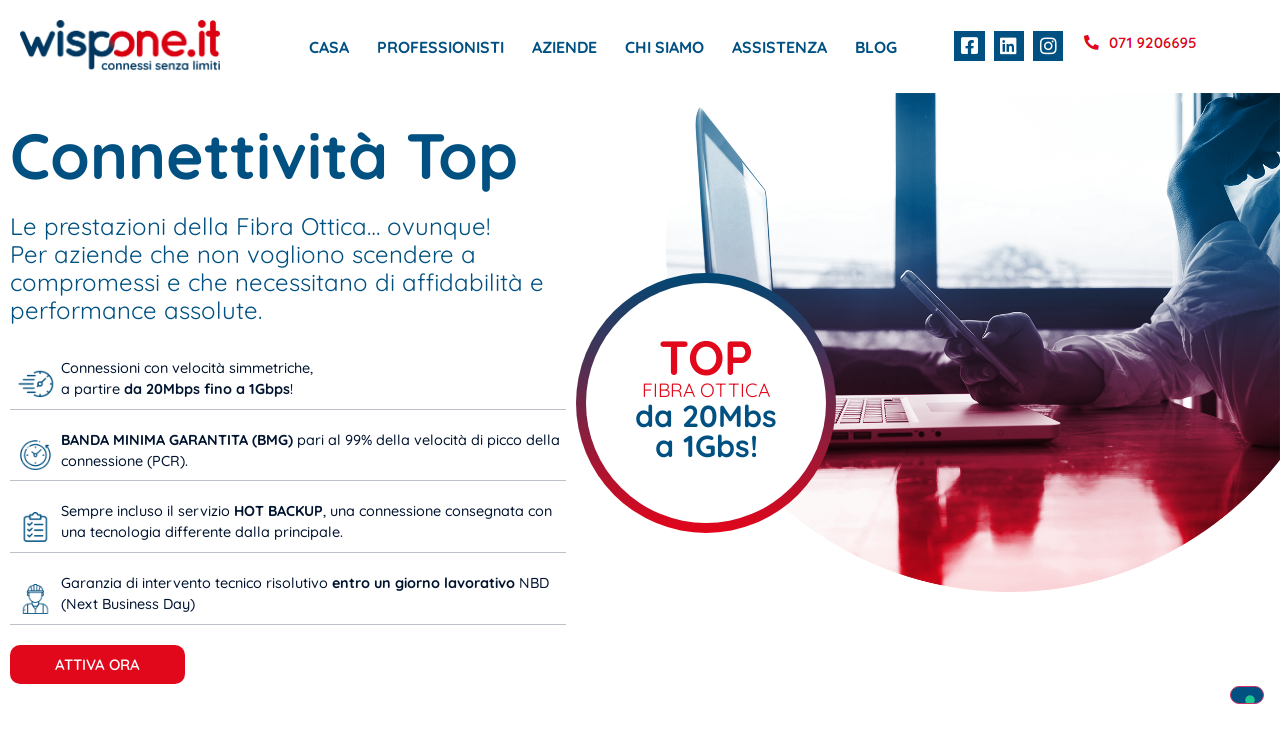

--- FILE ---
content_type: text/html; charset=UTF-8
request_url: https://www.wispone.it/connettivita-top/
body_size: 15634
content:
<!doctype html>
<html lang="it-IT">
<head>
	<meta charset="UTF-8">
	<meta name="viewport" content="width=device-width, initial-scale=1">
	<link rel="profile" href="https://gmpg.org/xfn/11">
	<meta name='robots' content='index, follow, max-image-preview:large, max-snippet:-1, max-video-preview:-1' />

	<!-- This site is optimized with the Yoast SEO plugin v26.8 - https://yoast.com/product/yoast-seo-wordpress/ -->
	<title>Connettività Top - Wispone - Copertura a Jesi, Monsano, Chiaravalle, Ancona, Osimo - Speed Test velocità fibra adsl</title>
	<meta name="description" content="Le prestazioni della Fibra Ottica… ovunque!Per aziende che non vogliono scendere a compromessi e che necessitano di affidabilità e performance assolute." />
	<link rel="canonical" href="https://www.wispone.it/connettivita-top/" />
	<meta property="og:locale" content="it_IT" />
	<meta property="og:type" content="article" />
	<meta property="og:title" content="Connettività Top - Wispone - Copertura a Jesi, Monsano, Chiaravalle, Ancona, Osimo - Speed Test velocità fibra adsl" />
	<meta property="og:description" content="Le prestazioni della Fibra Ottica… ovunque!Per aziende che non vogliono scendere a compromessi e che necessitano di affidabilità e performance assolute." />
	<meta property="og:url" content="https://www.wispone.it/connettivita-top/" />
	<meta property="og:site_name" content="Wispone" />
	<meta property="article:publisher" content="https://www.facebook.com/connettiamolemarche" />
	<meta property="article:modified_time" content="2023-03-23T15:47:46+00:00" />
	<meta property="og:image" content="https://wispone.tonidigrigio.it/wp-content/uploads/2022/04/velocita-2.png" />
	<script type="application/ld+json" class="yoast-schema-graph">{"@context":"https://schema.org","@graph":[{"@type":"WebPage","@id":"https://www.wispone.it/connettivita-top/","url":"https://www.wispone.it/connettivita-top/","name":"Connettività Top - Wispone - Copertura a Jesi, Monsano, Chiaravalle, Ancona, Osimo - Speed Test velocità fibra adsl","isPartOf":{"@id":"https://www.wispone.it/#website"},"primaryImageOfPage":{"@id":"https://www.wispone.it/connettivita-top/#primaryimage"},"image":{"@id":"https://www.wispone.it/connettivita-top/#primaryimage"},"thumbnailUrl":"https://wispone.tonidigrigio.it/wp-content/uploads/2022/04/velocita-2.png","datePublished":"2022-05-04T10:48:32+00:00","dateModified":"2023-03-23T15:47:46+00:00","description":"Le prestazioni della Fibra Ottica… ovunque!Per aziende che non vogliono scendere a compromessi e che necessitano di affidabilità e performance assolute.","breadcrumb":{"@id":"https://www.wispone.it/connettivita-top/#breadcrumb"},"inLanguage":"it-IT","potentialAction":[{"@type":"ReadAction","target":["https://www.wispone.it/connettivita-top/"]}]},{"@type":"ImageObject","inLanguage":"it-IT","@id":"https://www.wispone.it/connettivita-top/#primaryimage","url":"https://wispone.tonidigrigio.it/wp-content/uploads/2022/04/velocita-2.png","contentUrl":"https://wispone.tonidigrigio.it/wp-content/uploads/2022/04/velocita-2.png"},{"@type":"BreadcrumbList","@id":"https://www.wispone.it/connettivita-top/#breadcrumb","itemListElement":[{"@type":"ListItem","position":1,"name":"Home","item":"https://www.wispone.it/"},{"@type":"ListItem","position":2,"name":"Connettività Top"}]},{"@type":"WebSite","@id":"https://www.wispone.it/#website","url":"https://www.wispone.it/","name":"WispOne Srl","description":"Wispone, Internet senza limiti, comune dopo comune, strada dopo strada in tutte le Marche.","publisher":{"@id":"https://www.wispone.it/#organization"},"alternateName":"Fibra ottica nelle Marche","potentialAction":[{"@type":"SearchAction","target":{"@type":"EntryPoint","urlTemplate":"https://www.wispone.it/?s={search_term_string}"},"query-input":{"@type":"PropertyValueSpecification","valueRequired":true,"valueName":"search_term_string"}}],"inLanguage":"it-IT"},{"@type":"Organization","@id":"https://www.wispone.it/#organization","name":"WispOne Srl","alternateName":"Wispone Internet Provider","url":"https://www.wispone.it/","logo":{"@type":"ImageObject","inLanguage":"it-IT","@id":"https://www.wispone.it/#/schema/logo/image/","url":"https://www.wispone.it/wp-content/uploads/2022/04/icona.jpg","contentUrl":"https://www.wispone.it/wp-content/uploads/2022/04/icona.jpg","width":1080,"height":1080,"caption":"WispOne Srl"},"image":{"@id":"https://www.wispone.it/#/schema/logo/image/"},"sameAs":["https://www.facebook.com/connettiamolemarche"]}]}</script>
	<!-- / Yoast SEO plugin. -->


<link rel='dns-prefetch' href='//cdn.iubenda.com' />
<link rel="alternate" type="application/rss+xml" title="Wispone &raquo; Feed" href="https://www.wispone.it/feed/" />
<link rel="alternate" title="oEmbed (JSON)" type="application/json+oembed" href="https://www.wispone.it/wp-json/oembed/1.0/embed?url=https%3A%2F%2Fwww.wispone.it%2Fconnettivita-top%2F" />
<link rel="alternate" title="oEmbed (XML)" type="text/xml+oembed" href="https://www.wispone.it/wp-json/oembed/1.0/embed?url=https%3A%2F%2Fwww.wispone.it%2Fconnettivita-top%2F&#038;format=xml" />
<style id='wp-img-auto-sizes-contain-inline-css'>
img:is([sizes=auto i],[sizes^="auto," i]){contain-intrinsic-size:3000px 1500px}
/*# sourceURL=wp-img-auto-sizes-contain-inline-css */
</style>
<style id='wp-emoji-styles-inline-css'>

	img.wp-smiley, img.emoji {
		display: inline !important;
		border: none !important;
		box-shadow: none !important;
		height: 1em !important;
		width: 1em !important;
		margin: 0 0.07em !important;
		vertical-align: -0.1em !important;
		background: none !important;
		padding: 0 !important;
	}
/*# sourceURL=wp-emoji-styles-inline-css */
</style>
<link rel='stylesheet' id='jet-engine-frontend-css' href='https://www.wispone.it/wp-content/plugins/jet-engine/assets/css/frontend.css?ver=3.8.3' media='all' />
<style id='global-styles-inline-css'>
:root{--wp--preset--aspect-ratio--square: 1;--wp--preset--aspect-ratio--4-3: 4/3;--wp--preset--aspect-ratio--3-4: 3/4;--wp--preset--aspect-ratio--3-2: 3/2;--wp--preset--aspect-ratio--2-3: 2/3;--wp--preset--aspect-ratio--16-9: 16/9;--wp--preset--aspect-ratio--9-16: 9/16;--wp--preset--color--black: #000000;--wp--preset--color--cyan-bluish-gray: #abb8c3;--wp--preset--color--white: #ffffff;--wp--preset--color--pale-pink: #f78da7;--wp--preset--color--vivid-red: #cf2e2e;--wp--preset--color--luminous-vivid-orange: #ff6900;--wp--preset--color--luminous-vivid-amber: #fcb900;--wp--preset--color--light-green-cyan: #7bdcb5;--wp--preset--color--vivid-green-cyan: #00d084;--wp--preset--color--pale-cyan-blue: #8ed1fc;--wp--preset--color--vivid-cyan-blue: #0693e3;--wp--preset--color--vivid-purple: #9b51e0;--wp--preset--gradient--vivid-cyan-blue-to-vivid-purple: linear-gradient(135deg,rgb(6,147,227) 0%,rgb(155,81,224) 100%);--wp--preset--gradient--light-green-cyan-to-vivid-green-cyan: linear-gradient(135deg,rgb(122,220,180) 0%,rgb(0,208,130) 100%);--wp--preset--gradient--luminous-vivid-amber-to-luminous-vivid-orange: linear-gradient(135deg,rgb(252,185,0) 0%,rgb(255,105,0) 100%);--wp--preset--gradient--luminous-vivid-orange-to-vivid-red: linear-gradient(135deg,rgb(255,105,0) 0%,rgb(207,46,46) 100%);--wp--preset--gradient--very-light-gray-to-cyan-bluish-gray: linear-gradient(135deg,rgb(238,238,238) 0%,rgb(169,184,195) 100%);--wp--preset--gradient--cool-to-warm-spectrum: linear-gradient(135deg,rgb(74,234,220) 0%,rgb(151,120,209) 20%,rgb(207,42,186) 40%,rgb(238,44,130) 60%,rgb(251,105,98) 80%,rgb(254,248,76) 100%);--wp--preset--gradient--blush-light-purple: linear-gradient(135deg,rgb(255,206,236) 0%,rgb(152,150,240) 100%);--wp--preset--gradient--blush-bordeaux: linear-gradient(135deg,rgb(254,205,165) 0%,rgb(254,45,45) 50%,rgb(107,0,62) 100%);--wp--preset--gradient--luminous-dusk: linear-gradient(135deg,rgb(255,203,112) 0%,rgb(199,81,192) 50%,rgb(65,88,208) 100%);--wp--preset--gradient--pale-ocean: linear-gradient(135deg,rgb(255,245,203) 0%,rgb(182,227,212) 50%,rgb(51,167,181) 100%);--wp--preset--gradient--electric-grass: linear-gradient(135deg,rgb(202,248,128) 0%,rgb(113,206,126) 100%);--wp--preset--gradient--midnight: linear-gradient(135deg,rgb(2,3,129) 0%,rgb(40,116,252) 100%);--wp--preset--font-size--small: 13px;--wp--preset--font-size--medium: 20px;--wp--preset--font-size--large: 36px;--wp--preset--font-size--x-large: 42px;--wp--preset--spacing--20: 0.44rem;--wp--preset--spacing--30: 0.67rem;--wp--preset--spacing--40: 1rem;--wp--preset--spacing--50: 1.5rem;--wp--preset--spacing--60: 2.25rem;--wp--preset--spacing--70: 3.38rem;--wp--preset--spacing--80: 5.06rem;--wp--preset--shadow--natural: 6px 6px 9px rgba(0, 0, 0, 0.2);--wp--preset--shadow--deep: 12px 12px 50px rgba(0, 0, 0, 0.4);--wp--preset--shadow--sharp: 6px 6px 0px rgba(0, 0, 0, 0.2);--wp--preset--shadow--outlined: 6px 6px 0px -3px rgb(255, 255, 255), 6px 6px rgb(0, 0, 0);--wp--preset--shadow--crisp: 6px 6px 0px rgb(0, 0, 0);}:root { --wp--style--global--content-size: 800px;--wp--style--global--wide-size: 1200px; }:where(body) { margin: 0; }.wp-site-blocks > .alignleft { float: left; margin-right: 2em; }.wp-site-blocks > .alignright { float: right; margin-left: 2em; }.wp-site-blocks > .aligncenter { justify-content: center; margin-left: auto; margin-right: auto; }:where(.wp-site-blocks) > * { margin-block-start: 24px; margin-block-end: 0; }:where(.wp-site-blocks) > :first-child { margin-block-start: 0; }:where(.wp-site-blocks) > :last-child { margin-block-end: 0; }:root { --wp--style--block-gap: 24px; }:root :where(.is-layout-flow) > :first-child{margin-block-start: 0;}:root :where(.is-layout-flow) > :last-child{margin-block-end: 0;}:root :where(.is-layout-flow) > *{margin-block-start: 24px;margin-block-end: 0;}:root :where(.is-layout-constrained) > :first-child{margin-block-start: 0;}:root :where(.is-layout-constrained) > :last-child{margin-block-end: 0;}:root :where(.is-layout-constrained) > *{margin-block-start: 24px;margin-block-end: 0;}:root :where(.is-layout-flex){gap: 24px;}:root :where(.is-layout-grid){gap: 24px;}.is-layout-flow > .alignleft{float: left;margin-inline-start: 0;margin-inline-end: 2em;}.is-layout-flow > .alignright{float: right;margin-inline-start: 2em;margin-inline-end: 0;}.is-layout-flow > .aligncenter{margin-left: auto !important;margin-right: auto !important;}.is-layout-constrained > .alignleft{float: left;margin-inline-start: 0;margin-inline-end: 2em;}.is-layout-constrained > .alignright{float: right;margin-inline-start: 2em;margin-inline-end: 0;}.is-layout-constrained > .aligncenter{margin-left: auto !important;margin-right: auto !important;}.is-layout-constrained > :where(:not(.alignleft):not(.alignright):not(.alignfull)){max-width: var(--wp--style--global--content-size);margin-left: auto !important;margin-right: auto !important;}.is-layout-constrained > .alignwide{max-width: var(--wp--style--global--wide-size);}body .is-layout-flex{display: flex;}.is-layout-flex{flex-wrap: wrap;align-items: center;}.is-layout-flex > :is(*, div){margin: 0;}body .is-layout-grid{display: grid;}.is-layout-grid > :is(*, div){margin: 0;}body{padding-top: 0px;padding-right: 0px;padding-bottom: 0px;padding-left: 0px;}a:where(:not(.wp-element-button)){text-decoration: underline;}:root :where(.wp-element-button, .wp-block-button__link){background-color: #32373c;border-width: 0;color: #fff;font-family: inherit;font-size: inherit;font-style: inherit;font-weight: inherit;letter-spacing: inherit;line-height: inherit;padding-top: calc(0.667em + 2px);padding-right: calc(1.333em + 2px);padding-bottom: calc(0.667em + 2px);padding-left: calc(1.333em + 2px);text-decoration: none;text-transform: inherit;}.has-black-color{color: var(--wp--preset--color--black) !important;}.has-cyan-bluish-gray-color{color: var(--wp--preset--color--cyan-bluish-gray) !important;}.has-white-color{color: var(--wp--preset--color--white) !important;}.has-pale-pink-color{color: var(--wp--preset--color--pale-pink) !important;}.has-vivid-red-color{color: var(--wp--preset--color--vivid-red) !important;}.has-luminous-vivid-orange-color{color: var(--wp--preset--color--luminous-vivid-orange) !important;}.has-luminous-vivid-amber-color{color: var(--wp--preset--color--luminous-vivid-amber) !important;}.has-light-green-cyan-color{color: var(--wp--preset--color--light-green-cyan) !important;}.has-vivid-green-cyan-color{color: var(--wp--preset--color--vivid-green-cyan) !important;}.has-pale-cyan-blue-color{color: var(--wp--preset--color--pale-cyan-blue) !important;}.has-vivid-cyan-blue-color{color: var(--wp--preset--color--vivid-cyan-blue) !important;}.has-vivid-purple-color{color: var(--wp--preset--color--vivid-purple) !important;}.has-black-background-color{background-color: var(--wp--preset--color--black) !important;}.has-cyan-bluish-gray-background-color{background-color: var(--wp--preset--color--cyan-bluish-gray) !important;}.has-white-background-color{background-color: var(--wp--preset--color--white) !important;}.has-pale-pink-background-color{background-color: var(--wp--preset--color--pale-pink) !important;}.has-vivid-red-background-color{background-color: var(--wp--preset--color--vivid-red) !important;}.has-luminous-vivid-orange-background-color{background-color: var(--wp--preset--color--luminous-vivid-orange) !important;}.has-luminous-vivid-amber-background-color{background-color: var(--wp--preset--color--luminous-vivid-amber) !important;}.has-light-green-cyan-background-color{background-color: var(--wp--preset--color--light-green-cyan) !important;}.has-vivid-green-cyan-background-color{background-color: var(--wp--preset--color--vivid-green-cyan) !important;}.has-pale-cyan-blue-background-color{background-color: var(--wp--preset--color--pale-cyan-blue) !important;}.has-vivid-cyan-blue-background-color{background-color: var(--wp--preset--color--vivid-cyan-blue) !important;}.has-vivid-purple-background-color{background-color: var(--wp--preset--color--vivid-purple) !important;}.has-black-border-color{border-color: var(--wp--preset--color--black) !important;}.has-cyan-bluish-gray-border-color{border-color: var(--wp--preset--color--cyan-bluish-gray) !important;}.has-white-border-color{border-color: var(--wp--preset--color--white) !important;}.has-pale-pink-border-color{border-color: var(--wp--preset--color--pale-pink) !important;}.has-vivid-red-border-color{border-color: var(--wp--preset--color--vivid-red) !important;}.has-luminous-vivid-orange-border-color{border-color: var(--wp--preset--color--luminous-vivid-orange) !important;}.has-luminous-vivid-amber-border-color{border-color: var(--wp--preset--color--luminous-vivid-amber) !important;}.has-light-green-cyan-border-color{border-color: var(--wp--preset--color--light-green-cyan) !important;}.has-vivid-green-cyan-border-color{border-color: var(--wp--preset--color--vivid-green-cyan) !important;}.has-pale-cyan-blue-border-color{border-color: var(--wp--preset--color--pale-cyan-blue) !important;}.has-vivid-cyan-blue-border-color{border-color: var(--wp--preset--color--vivid-cyan-blue) !important;}.has-vivid-purple-border-color{border-color: var(--wp--preset--color--vivid-purple) !important;}.has-vivid-cyan-blue-to-vivid-purple-gradient-background{background: var(--wp--preset--gradient--vivid-cyan-blue-to-vivid-purple) !important;}.has-light-green-cyan-to-vivid-green-cyan-gradient-background{background: var(--wp--preset--gradient--light-green-cyan-to-vivid-green-cyan) !important;}.has-luminous-vivid-amber-to-luminous-vivid-orange-gradient-background{background: var(--wp--preset--gradient--luminous-vivid-amber-to-luminous-vivid-orange) !important;}.has-luminous-vivid-orange-to-vivid-red-gradient-background{background: var(--wp--preset--gradient--luminous-vivid-orange-to-vivid-red) !important;}.has-very-light-gray-to-cyan-bluish-gray-gradient-background{background: var(--wp--preset--gradient--very-light-gray-to-cyan-bluish-gray) !important;}.has-cool-to-warm-spectrum-gradient-background{background: var(--wp--preset--gradient--cool-to-warm-spectrum) !important;}.has-blush-light-purple-gradient-background{background: var(--wp--preset--gradient--blush-light-purple) !important;}.has-blush-bordeaux-gradient-background{background: var(--wp--preset--gradient--blush-bordeaux) !important;}.has-luminous-dusk-gradient-background{background: var(--wp--preset--gradient--luminous-dusk) !important;}.has-pale-ocean-gradient-background{background: var(--wp--preset--gradient--pale-ocean) !important;}.has-electric-grass-gradient-background{background: var(--wp--preset--gradient--electric-grass) !important;}.has-midnight-gradient-background{background: var(--wp--preset--gradient--midnight) !important;}.has-small-font-size{font-size: var(--wp--preset--font-size--small) !important;}.has-medium-font-size{font-size: var(--wp--preset--font-size--medium) !important;}.has-large-font-size{font-size: var(--wp--preset--font-size--large) !important;}.has-x-large-font-size{font-size: var(--wp--preset--font-size--x-large) !important;}
:root :where(.wp-block-pullquote){font-size: 1.5em;line-height: 1.6;}
/*# sourceURL=global-styles-inline-css */
</style>
<link rel='stylesheet' id='parent-style-css' href='https://www.wispone.it/wp-content/themes/hello-elementor/style.css?ver=6.9' media='all' />
<link rel='stylesheet' id='child-style-css' href='https://www.wispone.it/wp-content/themes/hello-elementor-child/style.css?ver=1.1.43' media='all' />
<link rel='stylesheet' id='hello-elementor-css' href='https://www.wispone.it/wp-content/themes/hello-elementor/assets/css/reset.css?ver=3.4.5' media='all' />
<link rel='stylesheet' id='hello-elementor-theme-style-css' href='https://www.wispone.it/wp-content/themes/hello-elementor/assets/css/theme.css?ver=3.4.5' media='all' />
<link rel='stylesheet' id='hello-elementor-header-footer-css' href='https://www.wispone.it/wp-content/themes/hello-elementor/assets/css/header-footer.css?ver=3.4.5' media='all' />
<link rel='stylesheet' id='elementor-frontend-css' href='https://www.wispone.it/wp-content/plugins/elementor/assets/css/frontend.min.css?ver=3.34.4' media='all' />
<link rel='stylesheet' id='elementor-post-5-css' href='https://www.wispone.it/wp-content/uploads/elementor/css/post-5.css?ver=1770025073' media='all' />
<link rel='stylesheet' id='widget-image-css' href='https://www.wispone.it/wp-content/plugins/elementor/assets/css/widget-image.min.css?ver=3.34.4' media='all' />
<link rel='stylesheet' id='widget-nav-menu-css' href='https://www.wispone.it/wp-content/plugins/elementor-pro/assets/css/widget-nav-menu.min.css?ver=3.34.4' media='all' />
<link rel='stylesheet' id='widget-social-icons-css' href='https://www.wispone.it/wp-content/plugins/elementor/assets/css/widget-social-icons.min.css?ver=3.34.4' media='all' />
<link rel='stylesheet' id='e-apple-webkit-css' href='https://www.wispone.it/wp-content/plugins/elementor/assets/css/conditionals/apple-webkit.min.css?ver=3.34.4' media='all' />
<link rel='stylesheet' id='widget-heading-css' href='https://www.wispone.it/wp-content/plugins/elementor/assets/css/widget-heading.min.css?ver=3.34.4' media='all' />
<link rel='stylesheet' id='elementor-icons-css' href='https://www.wispone.it/wp-content/plugins/elementor/assets/lib/eicons/css/elementor-icons.min.css?ver=5.46.0' media='all' />
<link rel='stylesheet' id='widget-image-box-css' href='https://www.wispone.it/wp-content/plugins/elementor/assets/css/widget-image-box.min.css?ver=3.34.4' media='all' />
<link rel='stylesheet' id='widget-form-css' href='https://www.wispone.it/wp-content/plugins/elementor-pro/assets/css/widget-form.min.css?ver=3.34.4' media='all' />
<link rel='stylesheet' id='elementor-post-1167-css' href='https://www.wispone.it/wp-content/uploads/elementor/css/post-1167.css?ver=1770062030' media='all' />
<link rel='stylesheet' id='elementor-post-9-css' href='https://www.wispone.it/wp-content/uploads/elementor/css/post-9.css?ver=1770025073' media='all' />
<link rel='stylesheet' id='elementor-post-10-css' href='https://www.wispone.it/wp-content/uploads/elementor/css/post-10.css?ver=1770025073' media='all' />
<link rel='stylesheet' id='tablepress-default-css' href='https://www.wispone.it/wp-content/plugins/tablepress/css/build/default.css?ver=3.2.6' media='all' />
<link rel='stylesheet' id='elementor-gf-local-quicksand-css' href='https://www.wispone.it/wp-content/uploads/elementor/google-fonts/css/quicksand.css?ver=1742980508' media='all' />
<link rel='stylesheet' id='elementor-icons-shared-0-css' href='https://www.wispone.it/wp-content/plugins/elementor/assets/lib/font-awesome/css/fontawesome.min.css?ver=5.15.3' media='all' />
<link rel='stylesheet' id='elementor-icons-fa-solid-css' href='https://www.wispone.it/wp-content/plugins/elementor/assets/lib/font-awesome/css/solid.min.css?ver=5.15.3' media='all' />
<link rel='stylesheet' id='elementor-icons-fa-brands-css' href='https://www.wispone.it/wp-content/plugins/elementor/assets/lib/font-awesome/css/brands.min.css?ver=5.15.3' media='all' />
<!--n2css--><!--n2js--><script src="https://www.wispone.it/wp-includes/js/jquery/jquery.min.js?ver=3.7.1" id="jquery-core-js"></script>
<script src="https://www.wispone.it/wp-includes/js/jquery/jquery-migrate.min.js?ver=3.4.1" id="jquery-migrate-js"></script>
<link rel="https://api.w.org/" href="https://www.wispone.it/wp-json/" /><link rel="alternate" title="JSON" type="application/json" href="https://www.wispone.it/wp-json/wp/v2/pages/1167" /><link rel="EditURI" type="application/rsd+xml" title="RSD" href="https://www.wispone.it/xmlrpc.php?rsd" />
<meta name="generator" content="WordPress 6.9" />
<link rel='shortlink' href='https://www.wispone.it/?p=1167' />
<meta name="generator" content="Elementor 3.34.4; features: additional_custom_breakpoints; settings: css_print_method-external, google_font-enabled, font_display-auto">
<!-- Google Tag Manager -->
<script>(function(w,d,s,l,i){w[l]=w[l]||[];w[l].push({'gtm.start':
new Date().getTime(),event:'gtm.js'});var f=d.getElementsByTagName(s)[0],
j=d.createElement(s),dl=l!='dataLayer'?'&l='+l:'';j.async=true;j.src=
'https://www.googletagmanager.com/gtm.js?id='+i+dl;f.parentNode.insertBefore(j,f);
})(window,document,'script','dataLayer','GTM-5BTSLTF');</script>
<!-- End Google Tag Manager -->

<!-- Google tag (gtag.js) -->
<!--
<script async src="https://www.googletagmanager.com/gtag/js?id=AW-11113282184"></script>
<script>
  window.dataLayer = window.dataLayer || [];
  function gtag(){dataLayer.push(arguments);}
  gtag('js', new Date());

  gtag('config', 'AW-11113282184');
</script>

<script>
  gtag('config', 'AW-11113282184/rix9CJv73PwDEIj1nLMp', {
    'phone_conversion_number': '0719206695'
  });
</script>
-->
			<style>
				.e-con.e-parent:nth-of-type(n+4):not(.e-lazyloaded):not(.e-no-lazyload),
				.e-con.e-parent:nth-of-type(n+4):not(.e-lazyloaded):not(.e-no-lazyload) * {
					background-image: none !important;
				}
				@media screen and (max-height: 1024px) {
					.e-con.e-parent:nth-of-type(n+3):not(.e-lazyloaded):not(.e-no-lazyload),
					.e-con.e-parent:nth-of-type(n+3):not(.e-lazyloaded):not(.e-no-lazyload) * {
						background-image: none !important;
					}
				}
				@media screen and (max-height: 640px) {
					.e-con.e-parent:nth-of-type(n+2):not(.e-lazyloaded):not(.e-no-lazyload),
					.e-con.e-parent:nth-of-type(n+2):not(.e-lazyloaded):not(.e-no-lazyload) * {
						background-image: none !important;
					}
				}
			</style>
			<link rel="icon" href="https://www.wispone.it/wp-content/uploads/2022/04/cropped-icona-32x32.jpg" sizes="32x32" />
<link rel="icon" href="https://www.wispone.it/wp-content/uploads/2022/04/cropped-icona-192x192.jpg" sizes="192x192" />
<link rel="apple-touch-icon" href="https://www.wispone.it/wp-content/uploads/2022/04/cropped-icona-180x180.jpg" />
<meta name="msapplication-TileImage" content="https://www.wispone.it/wp-content/uploads/2022/04/cropped-icona-270x270.jpg" />
</head>
<body class="wp-singular page-template-default page page-id-1167 wp-embed-responsive wp-theme-hello-elementor wp-child-theme-hello-elementor-child hello-elementor-default elementor-default elementor-kit-5 elementor-page elementor-page-1167">

<!-- Google Tag Manager (noscript) -->
<noscript><iframe src="https://www.googletagmanager.com/ns.html?id=GTM-5BTSLTF"
height="0" width="0" style="display:none;visibility:hidden"></iframe></noscript>
<!-- End Google Tag Manager (noscript) -->

<a class="skip-link screen-reader-text" href="#content">Vai al contenuto</a>

		<header data-elementor-type="header" data-elementor-id="9" class="elementor elementor-9 elementor-location-header" data-elementor-post-type="elementor_library">
			<div class="elementor-element elementor-element-901568f e-flex e-con-boxed e-con e-parent" data-id="901568f" data-element_type="container">
					<div class="e-con-inner">
		<div class="elementor-element elementor-element-5a18686 e-con-full e-flex e-con e-child" data-id="5a18686" data-element_type="container" id="header-div-logo">
				<div class="elementor-element elementor-element-7c111d6 elementor-widget elementor-widget-image" data-id="7c111d6" data-element_type="widget" data-widget_type="image.default">
				<div class="elementor-widget-container">
																<a href="https://www.wispone.it">
							<img width="404" height="107" src="https://www.wispone.it/wp-content/uploads/2022/04/wispone-logo.png" class="attachment-large size-large wp-image-147" alt="" srcset="https://www.wispone.it/wp-content/uploads/2022/04/wispone-logo.png 404w, https://www.wispone.it/wp-content/uploads/2022/04/wispone-logo-300x79.png 300w" sizes="(max-width: 404px) 100vw, 404px" />								</a>
															</div>
				</div>
				</div>
		<div class="elementor-element elementor-element-226e8c0 e-con-full e-flex e-con e-child" data-id="226e8c0" data-element_type="container" id="header-div-menu">
				<div class="elementor-element elementor-element-be2329c elementor-nav-menu__align-center elementor-nav-menu--stretch elementor-nav-menu__text-align-center elementor-nav-menu--dropdown-tablet elementor-nav-menu--toggle elementor-nav-menu--burger elementor-widget elementor-widget-nav-menu" data-id="be2329c" data-element_type="widget" data-settings="{&quot;full_width&quot;:&quot;stretch&quot;,&quot;layout&quot;:&quot;horizontal&quot;,&quot;submenu_icon&quot;:{&quot;value&quot;:&quot;&lt;i class=\&quot;fas fa-caret-down\&quot; aria-hidden=\&quot;true\&quot;&gt;&lt;\/i&gt;&quot;,&quot;library&quot;:&quot;fa-solid&quot;},&quot;toggle&quot;:&quot;burger&quot;}" data-widget_type="nav-menu.default">
				<div class="elementor-widget-container">
								<nav aria-label="Menu" class="elementor-nav-menu--main elementor-nav-menu__container elementor-nav-menu--layout-horizontal e--pointer-text e--animation-grow">
				<ul id="menu-1-be2329c" class="elementor-nav-menu"><li class="menu-item menu-item-type-post_type menu-item-object-page menu-item-28"><a href="https://www.wispone.it/casa/" class="elementor-item">Casa</a></li>
<li class="menu-item menu-item-type-post_type menu-item-object-page menu-item-26"><a href="https://www.wispone.it/professionisti/" class="elementor-item">Professionisti</a></li>
<li class="menu-item menu-item-type-post_type menu-item-object-page menu-item-27"><a href="https://www.wispone.it/aziende/" class="elementor-item">Aziende</a></li>
<li class="menu-item menu-item-type-post_type menu-item-object-page menu-item-25"><a href="https://www.wispone.it/chi-siamo/" class="elementor-item">Chi Siamo</a></li>
<li class="menu-item menu-item-type-post_type menu-item-object-page menu-item-24"><a href="https://www.wispone.it/assistenza/" class="elementor-item">Assistenza</a></li>
<li class="menu-item menu-item-type-post_type menu-item-object-page menu-item-2094"><a href="https://www.wispone.it/blog/" class="elementor-item">Blog</a></li>
</ul>			</nav>
					<div class="elementor-menu-toggle" role="button" tabindex="0" aria-label="Menu di commutazione" aria-expanded="false">
			<i aria-hidden="true" role="presentation" class="elementor-menu-toggle__icon--open eicon-menu-bar"></i><i aria-hidden="true" role="presentation" class="elementor-menu-toggle__icon--close eicon-close"></i>		</div>
					<nav class="elementor-nav-menu--dropdown elementor-nav-menu__container" aria-hidden="true">
				<ul id="menu-2-be2329c" class="elementor-nav-menu"><li class="menu-item menu-item-type-post_type menu-item-object-page menu-item-28"><a href="https://www.wispone.it/casa/" class="elementor-item" tabindex="-1">Casa</a></li>
<li class="menu-item menu-item-type-post_type menu-item-object-page menu-item-26"><a href="https://www.wispone.it/professionisti/" class="elementor-item" tabindex="-1">Professionisti</a></li>
<li class="menu-item menu-item-type-post_type menu-item-object-page menu-item-27"><a href="https://www.wispone.it/aziende/" class="elementor-item" tabindex="-1">Aziende</a></li>
<li class="menu-item menu-item-type-post_type menu-item-object-page menu-item-25"><a href="https://www.wispone.it/chi-siamo/" class="elementor-item" tabindex="-1">Chi Siamo</a></li>
<li class="menu-item menu-item-type-post_type menu-item-object-page menu-item-24"><a href="https://www.wispone.it/assistenza/" class="elementor-item" tabindex="-1">Assistenza</a></li>
<li class="menu-item menu-item-type-post_type menu-item-object-page menu-item-2094"><a href="https://www.wispone.it/blog/" class="elementor-item" tabindex="-1">Blog</a></li>
</ul>			</nav>
						</div>
				</div>
				</div>
		<div class="elementor-element elementor-element-0553833 elementor-hidden-mobile e-con-full e-flex e-con e-child" data-id="0553833" data-element_type="container" id="header-div-contacts">
				<div class="elementor-element elementor-element-e8cfeaa elementor-shape-square elementor-widget__width-auto elementor-grid-0 e-grid-align-center elementor-widget elementor-widget-social-icons" data-id="e8cfeaa" data-element_type="widget" data-widget_type="social-icons.default">
				<div class="elementor-widget-container">
							<div class="elementor-social-icons-wrapper elementor-grid" role="list">
							<span class="elementor-grid-item" role="listitem">
					<a class="elementor-icon elementor-social-icon elementor-social-icon-facebook-square elementor-repeater-item-77e9cfe" href="https://www.facebook.com/connettiamolemarche" target="_blank">
						<span class="elementor-screen-only">Facebook-square</span>
						<i aria-hidden="true" class="fab fa-facebook-square"></i>					</a>
				</span>
							<span class="elementor-grid-item" role="listitem">
					<a class="elementor-icon elementor-social-icon elementor-social-icon-linkedin elementor-repeater-item-9c687d9" href="https://www.linkedin.com/company/wispone/" target="_blank">
						<span class="elementor-screen-only">Linkedin</span>
						<i aria-hidden="true" class="fab fa-linkedin"></i>					</a>
				</span>
							<span class="elementor-grid-item" role="listitem">
					<a class="elementor-icon elementor-social-icon elementor-social-icon-instagram elementor-repeater-item-1955c26" href="https://www.instagram.com/wispone.it/" target="_blank">
						<span class="elementor-screen-only">Instagram</span>
						<i aria-hidden="true" class="fab fa-instagram"></i>					</a>
				</span>
					</div>
						</div>
				</div>
				<div class="elementor-element elementor-element-c67ae36 elementor-widget elementor-widget-image" data-id="c67ae36" data-element_type="widget" data-widget_type="image.default">
				<div class="elementor-widget-container">
																<a href="tel:+390719206695">
							<img width="114" height="22" src="https://www.wispone.it/wp-content/uploads/2022/04/tel-wispone.jpg" class="attachment-large size-large wp-image-2188" alt="0719206695" />								</a>
															</div>
				</div>
				<div class="elementor-element elementor-element-46d0f8e elementor-widget__width-auto elementor-hidden-desktop elementor-hidden-tablet elementor-hidden-mobile elementor-widget elementor-widget-button" data-id="46d0f8e" data-element_type="widget" data-widget_type="button.default">
				<div class="elementor-widget-container">
									<div class="elementor-button-wrapper">
					<a class="elementor-button elementor-button-link elementor-size-sm" href="tel:+390719206695">
						<span class="elementor-button-content-wrapper">
						<span class="elementor-button-icon">
				<i aria-hidden="true" class="fas fa-phone-alt"></i>			</span>
									<span class="elementor-button-text">071 9206695</span>
					</span>
					</a>
				</div>
								</div>
				</div>
				</div>
					</div>
				</div>
				</header>
		
<main id="content" class="site-main post-1167 page type-page status-publish hentry">

	
	<div class="page-content">
				<div data-elementor-type="wp-page" data-elementor-id="1167" class="elementor elementor-1167" data-elementor-post-type="page">
						<section class="elementor-section elementor-top-section elementor-element elementor-element-682953d elementor-section-height-min-height elementor-section-boxed elementor-section-height-default elementor-section-items-middle" data-id="682953d" data-element_type="section" data-settings="{&quot;background_background&quot;:&quot;classic&quot;}">
						<div class="elementor-container elementor-column-gap-default">
					<div class="elementor-column elementor-col-33 elementor-top-column elementor-element elementor-element-0d639b0" data-id="0d639b0" data-element_type="column">
			<div class="elementor-widget-wrap elementor-element-populated">
						<div class="elementor-element elementor-element-7b1dbca elementor-widget elementor-widget-heading" data-id="7b1dbca" data-element_type="widget" data-widget_type="heading.default">
				<div class="elementor-widget-container">
					<h1 class="elementor-heading-title elementor-size-default">Connettività Top</h1>				</div>
				</div>
				<div class="elementor-element elementor-element-68060cb elementor-widget elementor-widget-text-editor" data-id="68060cb" data-element_type="widget" data-widget_type="text-editor.default">
				<div class="elementor-widget-container">
									<p>Le prestazioni della Fibra Ottica&#8230; ovunque!<br />Per aziende che non vogliono scendere a compromessi e che necessitano di affidabilità e performance assolute.</p>								</div>
				</div>
				<div class="elementor-element elementor-element-cbbb4ae elementor-position-left elementor-widget__width-inherit elementor-vertical-align-top elementor-widget elementor-widget-image-box" data-id="cbbb4ae" data-element_type="widget" data-widget_type="image-box.default">
				<div class="elementor-widget-container">
					<div class="elementor-image-box-wrapper"><figure class="elementor-image-box-img"><img decoding="async" width="120" height="120" src="https://www.wispone.it/wp-content/uploads/2022/04/velocita-2.png" class="attachment-full size-full wp-image-773" alt="wispone internet speedtest copertura ancona" /></figure><div class="elementor-image-box-content"><p class="elementor-image-box-description">Connessioni con velocità simmetriche, <br>
a partire <b>da 20Mbps fino a 1Gbps</b>!</p></div></div>				</div>
				</div>
				<div class="elementor-element elementor-element-8188e4a elementor-position-left elementor-widget__width-inherit elementor-vertical-align-top elementor-widget elementor-widget-image-box" data-id="8188e4a" data-element_type="widget" data-widget_type="image-box.default">
				<div class="elementor-widget-container">
					<div class="elementor-image-box-wrapper"><figure class="elementor-image-box-img"><img loading="lazy" decoding="async" width="120" height="120" src="https://www.wispone.it/wp-content/uploads/2022/04/connessione-2.png" class="attachment-full size-full wp-image-768" alt="test velocità internet wispone" /></figure><div class="elementor-image-box-content"><p class="elementor-image-box-description"><b>BANDA MINIMA GARANTITA (BMG)</b> pari al 99% della velocità di picco della connessione (PCR).</p></div></div>				</div>
				</div>
				<div class="elementor-element elementor-element-a96279b elementor-position-left elementor-widget__width-inherit elementor-vertical-align-top elementor-widget elementor-widget-image-box" data-id="a96279b" data-element_type="widget" data-widget_type="image-box.default">
				<div class="elementor-widget-container">
					<div class="elementor-image-box-wrapper"><figure class="elementor-image-box-img"><img loading="lazy" decoding="async" width="120" height="120" src="https://www.wispone.it/wp-content/uploads/2022/04/monitoraggio-2.png" class="attachment-full size-full wp-image-772" alt="servizi" /></figure><div class="elementor-image-box-content"><p class="elementor-image-box-description">Sempre incluso il servizio <b>HOT BACKUP</b>, una connessione consegnata con una tecnologia differente dalla principale.</p></div></div>				</div>
				</div>
				<div class="elementor-element elementor-element-855f5ee elementor-position-left elementor-widget__width-inherit elementor-vertical-align-top elementor-widget elementor-widget-image-box" data-id="855f5ee" data-element_type="widget" data-widget_type="image-box.default">
				<div class="elementor-widget-container">
					<div class="elementor-image-box-wrapper"><figure class="elementor-image-box-img"><img loading="lazy" decoding="async" width="120" height="120" src="https://www.wispone.it/wp-content/uploads/2022/04/installazione-2.png" class="attachment-full size-full wp-image-770" alt="assistenza internet marche" /></figure><div class="elementor-image-box-content"><p class="elementor-image-box-description">Garanzia di intervento tecnico risolutivo <b>entro un giorno lavorativo</b> NBD (Next Business Day)</p></div></div>				</div>
				</div>
				<section class="elementor-section elementor-inner-section elementor-element elementor-element-a52641f elementor-section-boxed elementor-section-height-default elementor-section-height-default" data-id="a52641f" data-element_type="section">
						<div class="elementor-container elementor-column-gap-no">
					<div class="elementor-column elementor-col-100 elementor-inner-column elementor-element elementor-element-75bbeaa" data-id="75bbeaa" data-element_type="column">
			<div class="elementor-widget-wrap elementor-element-populated">
						<div class="elementor-element elementor-element-6d71948 elementor-align-left elementor-widget__width-auto elementor-widget elementor-widget-button" data-id="6d71948" data-element_type="widget" data-widget_type="button.default">
				<div class="elementor-widget-container">
									<div class="elementor-button-wrapper">
					<a class="elementor-button elementor-button-link elementor-size-sm" href="#form">
						<span class="elementor-button-content-wrapper">
									<span class="elementor-button-text">ATTIVA ORA</span>
					</span>
					</a>
				</div>
								</div>
				</div>
					</div>
		</div>
					</div>
		</section>
					</div>
		</div>
				<div class="elementor-column elementor-col-33 elementor-top-column elementor-element elementor-element-91b9891 overflow-hidden" data-id="91b9891" data-element_type="column" id="bollino-offerta" data-settings="{&quot;background_background&quot;:&quot;gradient&quot;}">
			<div class="elementor-widget-wrap elementor-element-populated">
						<section class="elementor-section elementor-inner-section elementor-element elementor-element-c8caf85 elementor-section-boxed elementor-section-height-default elementor-section-height-default" data-id="c8caf85" data-element_type="section" data-settings="{&quot;background_background&quot;:&quot;classic&quot;}">
						<div class="elementor-container elementor-column-gap-default">
					<div class="elementor-column elementor-col-100 elementor-inner-column elementor-element elementor-element-7d32384" data-id="7d32384" data-element_type="column">
			<div class="elementor-widget-wrap elementor-element-populated">
						<div class="elementor-element elementor-element-5912e3d elementor-widget elementor-widget-heading" data-id="5912e3d" data-element_type="widget" data-widget_type="heading.default">
				<div class="elementor-widget-container">
					<h2 class="elementor-heading-title elementor-size-default">TOP</h2>				</div>
				</div>
				<div class="elementor-element elementor-element-f43fffd elementor-widget elementor-widget-heading" data-id="f43fffd" data-element_type="widget" data-widget_type="heading.default">
				<div class="elementor-widget-container">
					<h2 class="elementor-heading-title elementor-size-default">FIBRA OTTICA</h2>				</div>
				</div>
				<div class="elementor-element elementor-element-40a19bd elementor-widget elementor-widget-heading" data-id="40a19bd" data-element_type="widget" data-widget_type="heading.default">
				<div class="elementor-widget-container">
					<h2 class="elementor-heading-title elementor-size-default">da 20Mbs<br>
a 1Gbs!</h2>				</div>
				</div>
					</div>
		</div>
					</div>
		</section>
					</div>
		</div>
				<div class="elementor-column elementor-col-33 elementor-top-column elementor-element elementor-element-cffac5f" data-id="cffac5f" data-element_type="column">
			<div class="elementor-widget-wrap">
							</div>
		</div>
					</div>
		</section>
				<section class="elementor-section elementor-top-section elementor-element elementor-element-41a96e5 elementor-section-boxed elementor-section-height-default elementor-section-height-default" data-id="41a96e5" data-element_type="section">
						<div class="elementor-container elementor-column-gap-default">
					<div class="elementor-column elementor-col-100 elementor-top-column elementor-element elementor-element-1ffec10" data-id="1ffec10" data-element_type="column">
			<div class="elementor-widget-wrap elementor-element-populated">
						<section class="elementor-section elementor-inner-section elementor-element elementor-element-0ed5816 elementor-section-boxed elementor-section-height-default elementor-section-height-default" data-id="0ed5816" data-element_type="section">
						<div class="elementor-container elementor-column-gap-default">
					<div class="elementor-column elementor-col-50 elementor-inner-column elementor-element elementor-element-0c97954" data-id="0c97954" data-element_type="column">
			<div class="elementor-widget-wrap elementor-element-populated">
						<div class="elementor-element elementor-element-bcd755c elementor-widget elementor-widget-text-editor" data-id="bcd755c" data-element_type="widget" data-widget_type="text-editor.default">
				<div class="elementor-widget-container">
									<p><strong>Scopri la nostra offerta di connettività simmetrica dedicata alle aziende di medie e grandi dimensioni</strong></p>								</div>
				</div>
				<div class="elementor-element elementor-element-f8e0622 elementor-widget elementor-widget-text-editor" data-id="f8e0622" data-element_type="widget" data-widget_type="text-editor.default">
				<div class="elementor-widget-container">
									<p>Si tratta di un <strong>accesso ad Internet di altissime prestazioni</strong>, dedicato ad aziende che non vogliono scendere a compromessi e che necessitano di affidabilità e performance assolute.</p><p>Possiamo attivare questi servizi ovunque, anche nelle location non raggiunte da fibra ottica. Le performance saranno le stesse, <strong>bassi tempi di latenza</strong>, stabilità e <strong>capacità di banda ultra elevate grazie alla Fibra Ottica per Aziende.</strong></p><p>Saranno drasticamente minori i tempi di attesa per l’attivazione e decisamente inferiori i costi di realizzazione.</p><p>Senza condivisione di apparati e con banda garantita al 99%, questo servizio rappresenta una novità per il mercato.  La soluzione sarà studiata <strong>unicamente per la tua azienda</strong> e personalizzata dai nostri progettisti;  saranno installati dispositivi di ultima generazione e configurati da personale altamente specializzato.</p><p>Questi profili prevedono sempre un <strong>servizio di HOT BACKUP!</strong> Una connessione secondaria con tecnologia differente dal link primario sarà consegnata presso la sede del cliente. In questo modo, <u>grazie al re-instradamento automatico sugli indirizzi IP</u> della connessione principale, in caso di interruzioni, i servizi della tua azienda resteranno sempre ATTIVI e RAGGIUNGIBILI!</p><p>Queste soluzioni prevedono l’attivazione, se necessario, di classi di indirizzi IP statici da 8 o 16.</p>								</div>
				</div>
					</div>
		</div>
				<div class="elementor-column elementor-col-50 elementor-inner-column elementor-element elementor-element-7a4c0c7" data-id="7a4c0c7" data-element_type="column">
			<div class="elementor-widget-wrap">
							</div>
		</div>
					</div>
		</section>
					</div>
		</div>
					</div>
		</section>
				<section class="elementor-section elementor-top-section elementor-element elementor-element-9d16e15 elementor-section-boxed elementor-section-height-default elementor-section-height-default" data-id="9d16e15" data-element_type="section" id="form" data-settings="{&quot;background_background&quot;:&quot;gradient&quot;}">
						<div class="elementor-container elementor-column-gap-default">
					<div class="elementor-column elementor-col-100 elementor-top-column elementor-element elementor-element-2f3f977" data-id="2f3f977" data-element_type="column">
			<div class="elementor-widget-wrap elementor-element-populated">
						<div class="elementor-element elementor-element-43d881e elementor-widget elementor-widget-heading" data-id="43d881e" data-element_type="widget" data-widget_type="heading.default">
				<div class="elementor-widget-container">
					<h2 class="elementor-heading-title elementor-size-default">A tua disposizione</h2>				</div>
				</div>
				<section class="elementor-section elementor-inner-section elementor-element elementor-element-574c067 elementor-section-boxed elementor-section-height-default elementor-section-height-default" data-id="574c067" data-element_type="section">
						<div class="elementor-container elementor-column-gap-default">
					<div class="elementor-column elementor-col-50 elementor-inner-column elementor-element elementor-element-da62f79" data-id="da62f79" data-element_type="column">
			<div class="elementor-widget-wrap elementor-element-populated">
						<div class="elementor-element elementor-element-50aca7b elementor-widget elementor-widget-text-editor" data-id="50aca7b" data-element_type="widget" data-widget_type="text-editor.default">
				<div class="elementor-widget-container">
									<p><span style="font-weight: 400;">Per approfondire i servizi appena elencati, per capire insieme quale proposta può davvero risolvere le problematiche quotidiane del tuo lavoro, per chiederci un appuntamento, o per tutti i dubbi che ti frullano in testa, questo è il tuo spazio.</span></p><p><span style="font-weight: 400;">Compila il form qui accanto, i ragazzi della nostra area commerciale si occuperanno di te in men che non si dica. Siamo noi, in prima persona: dalla discussione del preventivo fino all’ultimo cavo installato, fino all’assistenza post-vendita.</span></p>								</div>
				</div>
					</div>
		</div>
				<div class="elementor-column elementor-col-50 elementor-inner-column elementor-element elementor-element-b1e8fe7" data-id="b1e8fe7" data-element_type="column">
			<div class="elementor-widget-wrap elementor-element-populated">
						<div class="elementor-element elementor-element-37a9212 elementor-button-align-end elementor-mobile-button-align-start form-richiesta-info elementor-widget elementor-widget-global elementor-global-1401 elementor-widget-form" data-id="37a9212" data-element_type="widget" data-settings="{&quot;step_next_label&quot;:&quot;Successivo&quot;,&quot;step_previous_label&quot;:&quot;Precedente&quot;,&quot;button_width&quot;:&quot;100&quot;,&quot;step_type&quot;:&quot;number_text&quot;,&quot;step_icon_shape&quot;:&quot;circle&quot;}" data-widget_type="form.default">
				<div class="elementor-widget-container">
							<form class="elementor-form" method="post" name="Richiesta Info Servizi" aria-label="Richiesta Info Servizi">
			<input type="hidden" name="post_id" value="1167"/>
			<input type="hidden" name="form_id" value="37a9212"/>
			<input type="hidden" name="referer_title" value="Connettività Top - Wispone - Copertura a Jesi, Monsano, Chiaravalle, Ancona, Osimo - Speed Test velocità fibra adsl" />

							<input type="hidden" name="queried_id" value="1167"/>
			
			<div class="elementor-form-fields-wrapper elementor-labels-above">
								<div class="elementor-field-type-text elementor-field-group elementor-column elementor-field-group-name elementor-col-50 elementor-field-required">
												<label for="form-field-name" class="elementor-field-label">
								Nome e Cognome							</label>
														<input size="1" type="text" name="form_fields[name]" id="form-field-name" class="elementor-field elementor-size-sm  elementor-field-textual" placeholder="Nome e Cognome" required="required">
											</div>
								<div class="elementor-field-type-email elementor-field-group elementor-column elementor-field-group-email elementor-col-50 elementor-field-required">
												<label for="form-field-email" class="elementor-field-label">
								Email							</label>
														<input size="1" type="email" name="form_fields[email]" id="form-field-email" class="elementor-field elementor-size-sm  elementor-field-textual" placeholder="Email" required="required">
											</div>
								<div class="elementor-field-type-text elementor-field-group elementor-column elementor-field-group-field_e9cf086 elementor-col-50 elementor-field-required">
												<label for="form-field-field_e9cf086" class="elementor-field-label">
								Telefono							</label>
														<input size="1" type="text" name="form_fields[field_e9cf086]" id="form-field-field_e9cf086" class="elementor-field elementor-size-sm  elementor-field-textual" placeholder="Telefono" required="required">
											</div>
								<div class="elementor-field-type-text elementor-field-group elementor-column elementor-field-group-field_d5e1601 elementor-col-50 elementor-field-required">
												<label for="form-field-field_d5e1601" class="elementor-field-label">
								Città							</label>
														<input size="1" type="text" name="form_fields[field_d5e1601]" id="form-field-field_d5e1601" class="elementor-field elementor-size-sm  elementor-field-textual" placeholder="Città" required="required">
											</div>
								<div class="elementor-field-type-textarea elementor-field-group elementor-column elementor-field-group-message elementor-col-100">
												<label for="form-field-message" class="elementor-field-label">
								Messaggio							</label>
						<textarea class="elementor-field-textual elementor-field  elementor-size-sm" name="form_fields[message]" id="form-field-message" rows="4" placeholder="Messaggio"></textarea>				</div>
								<div class="elementor-field-type-html elementor-field-group elementor-column elementor-field-group-field_76dab49 elementor-col-100">
									</div>
								<div class="elementor-field-type-acceptance elementor-field-group elementor-column elementor-field-group-field_02ac6b4 elementor-col-100 elementor-field-required">
							<div class="elementor-field-subgroup">
			<span class="elementor-field-option">
				<input type="checkbox" name="form_fields[field_02ac6b4]" id="form-field-field_02ac6b4" class="elementor-field elementor-size-sm  elementor-acceptance-field" required="required">
				<label for="form-field-field_02ac6b4">Acconsento al trattamento dei dati come da privacy policy</label>			</span>
		</div>
						</div>
								<div class="elementor-field-type-recaptcha_v3 elementor-field-group elementor-column elementor-field-group-field_ee681c4 elementor-col-100 recaptcha_v3-bottomright">
					<div class="elementor-field" id="form-field-field_ee681c4"><div class="elementor-g-recaptcha" data-sitekey="6LcshwQiAAAAAASayxugdFU8webSkmYLeuEKk7rd" data-type="v3" data-action="Form" data-badge="bottomright" data-size="invisible"></div></div>				</div>
								<div class="elementor-field-group elementor-column elementor-field-type-submit elementor-col-100 e-form__buttons">
					<button class="elementor-button elementor-size-sm" type="submit">
						<span class="elementor-button-content-wrapper">
															<span class="elementor-button-icon">
									<i aria-hidden="true" class="fas fa-long-arrow-alt-right"></i>																	</span>
																						<span class="elementor-button-text">INVIA LA TUA RICHIESTA</span>
													</span>
					</button>
				</div>
			</div>
		</form>
						</div>
				</div>
					</div>
		</div>
					</div>
		</section>
					</div>
		</div>
					</div>
		</section>
				</div>
		
		
			</div>

	
</main>

			<footer data-elementor-type="footer" data-elementor-id="10" class="elementor elementor-10 elementor-location-footer" data-elementor-post-type="elementor_library">
					<section class="elementor-section elementor-top-section elementor-element elementor-element-8de34a3 elementor-section-boxed elementor-section-height-default elementor-section-height-default" data-id="8de34a3" data-element_type="section">
						<div class="elementor-container elementor-column-gap-default">
					<div class="elementor-column elementor-col-20 elementor-top-column elementor-element elementor-element-7f26b86" data-id="7f26b86" data-element_type="column">
			<div class="elementor-widget-wrap elementor-element-populated">
						<div class="elementor-element elementor-element-e4bc32f elementor-widget elementor-widget-image" data-id="e4bc32f" data-element_type="widget" data-widget_type="image.default">
				<div class="elementor-widget-container">
															<img width="404" height="107" src="https://www.wispone.it/wp-content/uploads/2022/04/wispone-logo.png" class="attachment-large size-large wp-image-147" alt="" srcset="https://www.wispone.it/wp-content/uploads/2022/04/wispone-logo.png 404w, https://www.wispone.it/wp-content/uploads/2022/04/wispone-logo-300x79.png 300w" sizes="(max-width: 404px) 100vw, 404px" />															</div>
				</div>
				<div class="elementor-element elementor-element-f1f2486 elementor-widget elementor-widget-text-editor" data-id="f1f2486" data-element_type="widget" data-widget_type="text-editor.default">
				<div class="elementor-widget-container">
									© <strong>WispOne S.r.l.</strong><br>
Via Lumumba 18<br>
60033 Chiaravalle (Ancona)<br>
p.iva 02480170428<br>
<a href="mailto:info@wispone.it">info@wispone.it</a>								</div>
				</div>
				<div class="elementor-element elementor-element-49e7c22 elementor-widget elementor-widget-heading" data-id="49e7c22" data-element_type="widget" data-widget_type="heading.default">
				<div class="elementor-widget-container">
					<h4 class="elementor-heading-title elementor-size-default">SEGUICI SU</h4>				</div>
				</div>
				<div class="elementor-element elementor-element-63b1402 elementor-shape-square elementor-widget__width-auto elementor-grid-0 e-grid-align-center elementor-widget elementor-widget-social-icons" data-id="63b1402" data-element_type="widget" data-widget_type="social-icons.default">
				<div class="elementor-widget-container">
							<div class="elementor-social-icons-wrapper elementor-grid" role="list">
							<span class="elementor-grid-item" role="listitem">
					<a class="elementor-icon elementor-social-icon elementor-social-icon-facebook-square elementor-repeater-item-77e9cfe" href="https://www.facebook.com/connettiamolemarche" target="_blank">
						<span class="elementor-screen-only">Facebook-square</span>
						<i aria-hidden="true" class="fab fa-facebook-square"></i>					</a>
				</span>
							<span class="elementor-grid-item" role="listitem">
					<a class="elementor-icon elementor-social-icon elementor-social-icon-linkedin elementor-repeater-item-9c687d9" href="https://www.linkedin.com/company/wispone/" target="_blank">
						<span class="elementor-screen-only">Linkedin</span>
						<i aria-hidden="true" class="fab fa-linkedin"></i>					</a>
				</span>
							<span class="elementor-grid-item" role="listitem">
					<a class="elementor-icon elementor-social-icon elementor-social-icon-instagram elementor-repeater-item-1955c26" href="https://www.instagram.com/wispone.it/" target="_blank">
						<span class="elementor-screen-only">Instagram</span>
						<i aria-hidden="true" class="fab fa-instagram"></i>					</a>
				</span>
					</div>
						</div>
				</div>
					</div>
		</div>
				<div class="elementor-column elementor-col-20 elementor-top-column elementor-element elementor-element-11d049c" data-id="11d049c" data-element_type="column">
			<div class="elementor-widget-wrap elementor-element-populated">
						<div class="elementor-element elementor-element-7ae9226 elementor-widget elementor-widget-heading" data-id="7ae9226" data-element_type="widget" data-widget_type="heading.default">
				<div class="elementor-widget-container">
					<h4 class="elementor-heading-title elementor-size-default">PER I PRIVATI</h4>				</div>
				</div>
				<div class="elementor-element elementor-element-56eab48 elementor-nav-menu__align-start elementor-nav-menu--dropdown-none elementor-widget elementor-widget-nav-menu" data-id="56eab48" data-element_type="widget" data-settings="{&quot;layout&quot;:&quot;vertical&quot;,&quot;submenu_icon&quot;:{&quot;value&quot;:&quot;&lt;i class=\&quot;fas fa-caret-down\&quot; aria-hidden=\&quot;true\&quot;&gt;&lt;\/i&gt;&quot;,&quot;library&quot;:&quot;fa-solid&quot;}}" data-widget_type="nav-menu.default">
				<div class="elementor-widget-container">
								<nav aria-label="Menu" class="elementor-nav-menu--main elementor-nav-menu__container elementor-nav-menu--layout-vertical e--pointer-text e--animation-none">
				<ul id="menu-1-56eab48" class="elementor-nav-menu sm-vertical"><li class="menu-item menu-item-type-post_type menu-item-object-page menu-item-1152"><a href="https://www.wispone.it/casa/" class="elementor-item">Offerte Casa</a></li>
<li class="menu-item menu-item-type-post_type menu-item-object-page menu-item-100"><a href="https://www.wispone.it/offerte-casa/" class="elementor-item">Confronta le offerte</a></li>
<li class="menu-item menu-item-type-post_type menu-item-object-page menu-item-1151"><a href="https://www.wispone.it/servizio-voce/" class="elementor-item">Servizio Voce</a></li>
</ul>			</nav>
						<nav class="elementor-nav-menu--dropdown elementor-nav-menu__container" aria-hidden="true">
				<ul id="menu-2-56eab48" class="elementor-nav-menu sm-vertical"><li class="menu-item menu-item-type-post_type menu-item-object-page menu-item-1152"><a href="https://www.wispone.it/casa/" class="elementor-item" tabindex="-1">Offerte Casa</a></li>
<li class="menu-item menu-item-type-post_type menu-item-object-page menu-item-100"><a href="https://www.wispone.it/offerte-casa/" class="elementor-item" tabindex="-1">Confronta le offerte</a></li>
<li class="menu-item menu-item-type-post_type menu-item-object-page menu-item-1151"><a href="https://www.wispone.it/servizio-voce/" class="elementor-item" tabindex="-1">Servizio Voce</a></li>
</ul>			</nav>
						</div>
				</div>
					</div>
		</div>
				<div class="elementor-column elementor-col-20 elementor-top-column elementor-element elementor-element-d5ffb17" data-id="d5ffb17" data-element_type="column">
			<div class="elementor-widget-wrap elementor-element-populated">
						<div class="elementor-element elementor-element-0383c32 elementor-widget elementor-widget-heading" data-id="0383c32" data-element_type="widget" data-widget_type="heading.default">
				<div class="elementor-widget-container">
					<h4 class="elementor-heading-title elementor-size-default">PER AZIENDE E PROFESSIONISTI</h4>				</div>
				</div>
				<div class="elementor-element elementor-element-e5b0d07 elementor-nav-menu__align-start elementor-nav-menu--dropdown-none elementor-widget elementor-widget-nav-menu" data-id="e5b0d07" data-element_type="widget" data-settings="{&quot;layout&quot;:&quot;vertical&quot;,&quot;submenu_icon&quot;:{&quot;value&quot;:&quot;&lt;i class=\&quot;fas fa-caret-down\&quot; aria-hidden=\&quot;true\&quot;&gt;&lt;\/i&gt;&quot;,&quot;library&quot;:&quot;fa-solid&quot;}}" data-widget_type="nav-menu.default">
				<div class="elementor-widget-container">
								<nav aria-label="Menu" class="elementor-nav-menu--main elementor-nav-menu__container elementor-nav-menu--layout-vertical e--pointer-text e--animation-none">
				<ul id="menu-1-e5b0d07" class="elementor-nav-menu sm-vertical"><li class="menu-item menu-item-type-post_type menu-item-object-page menu-item-91"><a href="https://www.wispone.it/offerte-professionisti/" class="elementor-item">Offerte Professionisti</a></li>
<li class="menu-item menu-item-type-post_type menu-item-object-page menu-item-1166"><a href="https://www.wispone.it/aziende/" class="elementor-item">Offerte Aziende</a></li>
<li class="menu-item menu-item-type-post_type menu-item-object-page current-menu-item page_item page-item-1167 current_page_item menu-item-1172"><a href="https://www.wispone.it/connettivita-top/" aria-current="page" class="elementor-item elementor-item-active">Connettività Top</a></li>
<li class="menu-item menu-item-type-post_type menu-item-object-page menu-item-1185"><a href="https://www.wispone.it/telefonia-centrali-voip/" class="elementor-item">Telefonia &#038; Centrali VoIP</a></li>
<li class="menu-item menu-item-type-post_type menu-item-object-page menu-item-1193"><a href="https://www.wispone.it/hot-spot-wi-fi/" class="elementor-item">Hot Spot Wi-Fi</a></li>
<li class="menu-item menu-item-type-post_type menu-item-object-page menu-item-1199"><a href="https://www.wispone.it/videosorveglianza-3/" class="elementor-item">Videosorveglianza</a></li>
<li class="menu-item menu-item-type-post_type menu-item-object-page menu-item-1208"><a href="https://www.wispone.it/data-center-2/" class="elementor-item">Data Center</a></li>
</ul>			</nav>
						<nav class="elementor-nav-menu--dropdown elementor-nav-menu__container" aria-hidden="true">
				<ul id="menu-2-e5b0d07" class="elementor-nav-menu sm-vertical"><li class="menu-item menu-item-type-post_type menu-item-object-page menu-item-91"><a href="https://www.wispone.it/offerte-professionisti/" class="elementor-item" tabindex="-1">Offerte Professionisti</a></li>
<li class="menu-item menu-item-type-post_type menu-item-object-page menu-item-1166"><a href="https://www.wispone.it/aziende/" class="elementor-item" tabindex="-1">Offerte Aziende</a></li>
<li class="menu-item menu-item-type-post_type menu-item-object-page current-menu-item page_item page-item-1167 current_page_item menu-item-1172"><a href="https://www.wispone.it/connettivita-top/" aria-current="page" class="elementor-item elementor-item-active" tabindex="-1">Connettività Top</a></li>
<li class="menu-item menu-item-type-post_type menu-item-object-page menu-item-1185"><a href="https://www.wispone.it/telefonia-centrali-voip/" class="elementor-item" tabindex="-1">Telefonia &#038; Centrali VoIP</a></li>
<li class="menu-item menu-item-type-post_type menu-item-object-page menu-item-1193"><a href="https://www.wispone.it/hot-spot-wi-fi/" class="elementor-item" tabindex="-1">Hot Spot Wi-Fi</a></li>
<li class="menu-item menu-item-type-post_type menu-item-object-page menu-item-1199"><a href="https://www.wispone.it/videosorveglianza-3/" class="elementor-item" tabindex="-1">Videosorveglianza</a></li>
<li class="menu-item menu-item-type-post_type menu-item-object-page menu-item-1208"><a href="https://www.wispone.it/data-center-2/" class="elementor-item" tabindex="-1">Data Center</a></li>
</ul>			</nav>
						</div>
				</div>
					</div>
		</div>
				<div class="elementor-column elementor-col-20 elementor-top-column elementor-element elementor-element-69f67d5" data-id="69f67d5" data-element_type="column">
			<div class="elementor-widget-wrap elementor-element-populated">
						<div class="elementor-element elementor-element-948eb15 elementor-widget elementor-widget-heading" data-id="948eb15" data-element_type="widget" data-widget_type="heading.default">
				<div class="elementor-widget-container">
					<h4 class="elementor-heading-title elementor-size-default">NOTE LEGALI</h4>				</div>
				</div>
				<div class="elementor-element elementor-element-b55fd5c elementor-nav-menu__align-start elementor-nav-menu--dropdown-none elementor-widget elementor-widget-nav-menu" data-id="b55fd5c" data-element_type="widget" data-settings="{&quot;layout&quot;:&quot;vertical&quot;,&quot;submenu_icon&quot;:{&quot;value&quot;:&quot;&lt;i class=\&quot;fas fa-caret-down\&quot; aria-hidden=\&quot;true\&quot;&gt;&lt;\/i&gt;&quot;,&quot;library&quot;:&quot;fa-solid&quot;}}" data-widget_type="nav-menu.default">
				<div class="elementor-widget-container">
								<nav aria-label="Menu" class="elementor-nav-menu--main elementor-nav-menu__container elementor-nav-menu--layout-vertical e--pointer-text e--animation-none">
				<ul id="menu-1-b55fd5c" class="elementor-nav-menu sm-vertical"><li class="menu-item menu-item-type-custom menu-item-object-custom menu-item-1213"><a href="/wp-content/uploads/2022/05/Note-Legali-Wispone.pdf" class="elementor-item">Note Legali</a></li>
<li class="menu-item menu-item-type-custom menu-item-object-custom menu-item-1214"><a href="/wp-content/uploads/2022/05/Carta-dei-Servizi-Wispone-2021.pdf" class="elementor-item">Carta dei Servizi</a></li>
<li class="menu-item menu-item-type-custom menu-item-object-custom menu-item-1215"><a href="/wp-content/uploads/2022/05/Privacy-Policy-Wispone-Protezione-dei-dati-personali.pdf" class="elementor-item">Privacy Policy</a></li>
<li class="menu-item menu-item-type-post_type menu-item-object-page menu-item-1226"><a href="https://www.wispone.it/trasparenza-tariffaria/" class="elementor-item">Trasparenza Tariffaria</a></li>
<li class="menu-item menu-item-type-post_type menu-item-object-page menu-item-1868"><a href="https://www.wispone.it/erogazioni-pubbliche/" class="elementor-item">Erogazioni pubbliche</a></li>
</ul>			</nav>
						<nav class="elementor-nav-menu--dropdown elementor-nav-menu__container" aria-hidden="true">
				<ul id="menu-2-b55fd5c" class="elementor-nav-menu sm-vertical"><li class="menu-item menu-item-type-custom menu-item-object-custom menu-item-1213"><a href="/wp-content/uploads/2022/05/Note-Legali-Wispone.pdf" class="elementor-item" tabindex="-1">Note Legali</a></li>
<li class="menu-item menu-item-type-custom menu-item-object-custom menu-item-1214"><a href="/wp-content/uploads/2022/05/Carta-dei-Servizi-Wispone-2021.pdf" class="elementor-item" tabindex="-1">Carta dei Servizi</a></li>
<li class="menu-item menu-item-type-custom menu-item-object-custom menu-item-1215"><a href="/wp-content/uploads/2022/05/Privacy-Policy-Wispone-Protezione-dei-dati-personali.pdf" class="elementor-item" tabindex="-1">Privacy Policy</a></li>
<li class="menu-item menu-item-type-post_type menu-item-object-page menu-item-1226"><a href="https://www.wispone.it/trasparenza-tariffaria/" class="elementor-item" tabindex="-1">Trasparenza Tariffaria</a></li>
<li class="menu-item menu-item-type-post_type menu-item-object-page menu-item-1868"><a href="https://www.wispone.it/erogazioni-pubbliche/" class="elementor-item" tabindex="-1">Erogazioni pubbliche</a></li>
</ul>			</nav>
						</div>
				</div>
					</div>
		</div>
				<div class="elementor-column elementor-col-20 elementor-top-column elementor-element elementor-element-22cec13" data-id="22cec13" data-element_type="column">
			<div class="elementor-widget-wrap elementor-element-populated">
						<div class="elementor-element elementor-element-afbaf5c elementor-widget elementor-widget-heading" data-id="afbaf5c" data-element_type="widget" data-widget_type="heading.default">
				<div class="elementor-widget-container">
					<h4 class="elementor-heading-title elementor-size-default">SERVIZIO CLIENTI</h4>				</div>
				</div>
				<div class="elementor-element elementor-element-316dd1f elementor-widget elementor-widget-image" data-id="316dd1f" data-element_type="widget" data-widget_type="image.default">
				<div class="elementor-widget-container">
																<a href="tel:+390719206695">
							<img width="160" height="41" src="https://www.wispone.it/wp-content/uploads/2022/04/tel-wispone-button.jpg" class="attachment-large size-large wp-image-2191" alt="0719206695" />								</a>
															</div>
				</div>
				<div class="elementor-element elementor-element-2336e8e elementor-hidden-desktop elementor-hidden-tablet elementor-hidden-mobile elementor-widget elementor-widget-button" data-id="2336e8e" data-element_type="widget" data-widget_type="button.default">
				<div class="elementor-widget-container">
									<div class="elementor-button-wrapper">
					<a class="elementor-button elementor-button-link elementor-size-sm" href="tel:+390719206695">
						<span class="elementor-button-content-wrapper">
						<span class="elementor-button-icon">
				<i aria-hidden="true" class="fas fa-phone-alt"></i>			</span>
									<span class="elementor-button-text">071 9206695</span>
					</span>
					</a>
				</div>
								</div>
				</div>
				<div class="elementor-element elementor-element-fb7776f elementor-nav-menu__align-start elementor-nav-menu--dropdown-none elementor-widget elementor-widget-nav-menu" data-id="fb7776f" data-element_type="widget" data-settings="{&quot;layout&quot;:&quot;vertical&quot;,&quot;submenu_icon&quot;:{&quot;value&quot;:&quot;&lt;i class=\&quot;fas fa-caret-down\&quot; aria-hidden=\&quot;true\&quot;&gt;&lt;\/i&gt;&quot;,&quot;library&quot;:&quot;fa-solid&quot;}}" data-widget_type="nav-menu.default">
				<div class="elementor-widget-container">
								<nav aria-label="Menu" class="elementor-nav-menu--main elementor-nav-menu__container elementor-nav-menu--layout-vertical e--pointer-text e--animation-none">
				<ul id="menu-1-fb7776f" class="elementor-nav-menu sm-vertical"><li class="menu-item menu-item-type-post_type menu-item-object-page menu-item-49"><a href="https://www.wispone.it/assistenza/" class="elementor-item">Assistenza</a></li>
<li class="menu-item menu-item-type-post_type menu-item-object-page menu-item-48"><a href="https://www.wispone.it/assistenza/faq-tecniche/" class="elementor-item">FAQ Tecniche</a></li>
<li class="menu-item menu-item-type-post_type menu-item-object-page menu-item-47"><a href="https://www.wispone.it/assistenza/faq-clienti/" class="elementor-item">FAQ Clienti</a></li>
<li class="menu-item menu-item-type-post_type menu-item-object-page menu-item-46"><a href="https://www.wispone.it/assistenza/faq-nuovi-clienti/" class="elementor-item">FAQ Nuovi Clienti</a></li>
</ul>			</nav>
						<nav class="elementor-nav-menu--dropdown elementor-nav-menu__container" aria-hidden="true">
				<ul id="menu-2-fb7776f" class="elementor-nav-menu sm-vertical"><li class="menu-item menu-item-type-post_type menu-item-object-page menu-item-49"><a href="https://www.wispone.it/assistenza/" class="elementor-item" tabindex="-1">Assistenza</a></li>
<li class="menu-item menu-item-type-post_type menu-item-object-page menu-item-48"><a href="https://www.wispone.it/assistenza/faq-tecniche/" class="elementor-item" tabindex="-1">FAQ Tecniche</a></li>
<li class="menu-item menu-item-type-post_type menu-item-object-page menu-item-47"><a href="https://www.wispone.it/assistenza/faq-clienti/" class="elementor-item" tabindex="-1">FAQ Clienti</a></li>
<li class="menu-item menu-item-type-post_type menu-item-object-page menu-item-46"><a href="https://www.wispone.it/assistenza/faq-nuovi-clienti/" class="elementor-item" tabindex="-1">FAQ Nuovi Clienti</a></li>
</ul>			</nav>
						</div>
				</div>
					</div>
		</div>
					</div>
		</section>
				</footer>
		
<script type="speculationrules">
{"prefetch":[{"source":"document","where":{"and":[{"href_matches":"/*"},{"not":{"href_matches":["/wp-*.php","/wp-admin/*","/wp-content/uploads/*","/wp-content/*","/wp-content/plugins/*","/wp-content/themes/hello-elementor-child/*","/wp-content/themes/hello-elementor/*","/*\\?(.+)"]}},{"not":{"selector_matches":"a[rel~=\"nofollow\"]"}},{"not":{"selector_matches":".no-prefetch, .no-prefetch a"}}]},"eagerness":"conservative"}]}
</script>
			<script>
				const lazyloadRunObserver = () => {
					const lazyloadBackgrounds = document.querySelectorAll( `.e-con.e-parent:not(.e-lazyloaded)` );
					const lazyloadBackgroundObserver = new IntersectionObserver( ( entries ) => {
						entries.forEach( ( entry ) => {
							if ( entry.isIntersecting ) {
								let lazyloadBackground = entry.target;
								if( lazyloadBackground ) {
									lazyloadBackground.classList.add( 'e-lazyloaded' );
								}
								lazyloadBackgroundObserver.unobserve( entry.target );
							}
						});
					}, { rootMargin: '200px 0px 200px 0px' } );
					lazyloadBackgrounds.forEach( ( lazyloadBackground ) => {
						lazyloadBackgroundObserver.observe( lazyloadBackground );
					} );
				};
				const events = [
					'DOMContentLoaded',
					'elementor/lazyload/observe',
				];
				events.forEach( ( event ) => {
					document.addEventListener( event, lazyloadRunObserver );
				} );
			</script>
			<script id="iubenda-forms-js-extra">
var iubFormParams = [];
//# sourceURL=iubenda-forms-js-extra
</script>
<script src="https://www.wispone.it/wp-content/plugins/iubenda-cookie-law-solution/assets/js/frontend.js?ver=3.12.5" id="iubenda-forms-js"></script>
<script src="https://www.wispone.it/wp-content/themes/hello-elementor/assets/js/hello-frontend.js?ver=3.4.5" id="hello-theme-frontend-js"></script>
<script src="https://www.wispone.it/wp-content/plugins/elementor/assets/js/webpack.runtime.min.js?ver=3.34.4" id="elementor-webpack-runtime-js"></script>
<script src="https://www.wispone.it/wp-content/plugins/elementor/assets/js/frontend-modules.min.js?ver=3.34.4" id="elementor-frontend-modules-js"></script>
<script src="https://www.wispone.it/wp-includes/js/jquery/ui/core.min.js?ver=1.13.3" id="jquery-ui-core-js"></script>
<script id="elementor-frontend-js-before">
var elementorFrontendConfig = {"environmentMode":{"edit":false,"wpPreview":false,"isScriptDebug":false},"i18n":{"shareOnFacebook":"Condividi su Facebook","shareOnTwitter":"Condividi su Twitter","pinIt":"Pinterest","download":"Download","downloadImage":"Scarica immagine","fullscreen":"Schermo intero","zoom":"Zoom","share":"Condividi","playVideo":"Riproduci video","previous":"Precedente","next":"Successivo","close":"Chiudi","a11yCarouselPrevSlideMessage":"Diapositiva precedente","a11yCarouselNextSlideMessage":"Prossima diapositiva","a11yCarouselFirstSlideMessage":"Questa \u00e9 la prima diapositiva","a11yCarouselLastSlideMessage":"Questa \u00e8 l'ultima diapositiva","a11yCarouselPaginationBulletMessage":"Vai alla diapositiva"},"is_rtl":false,"breakpoints":{"xs":0,"sm":480,"md":768,"lg":1025,"xl":1440,"xxl":1600},"responsive":{"breakpoints":{"mobile":{"label":"Mobile Portrait","value":767,"default_value":767,"direction":"max","is_enabled":true},"mobile_extra":{"label":"Mobile Landscape","value":880,"default_value":880,"direction":"max","is_enabled":false},"tablet":{"label":"Tablet verticale","value":1024,"default_value":1024,"direction":"max","is_enabled":true},"tablet_extra":{"label":"Tablet orizzontale","value":1200,"default_value":1200,"direction":"max","is_enabled":false},"laptop":{"label":"Laptop","value":1366,"default_value":1366,"direction":"max","is_enabled":false},"widescreen":{"label":"Widescreen","value":2400,"default_value":2400,"direction":"min","is_enabled":false}},"hasCustomBreakpoints":false},"version":"3.34.4","is_static":false,"experimentalFeatures":{"additional_custom_breakpoints":true,"container":true,"hello-theme-header-footer":true,"nested-elements":true,"home_screen":true,"global_classes_should_enforce_capabilities":true,"e_variables":true,"cloud-library":true,"e_opt_in_v4_page":true,"e_interactions":true,"e_editor_one":true,"import-export-customization":true,"e_pro_variables":true},"urls":{"assets":"https:\/\/www.wispone.it\/wp-content\/plugins\/elementor\/assets\/","ajaxurl":"https:\/\/www.wispone.it\/wp-admin\/admin-ajax.php","uploadUrl":"https:\/\/www.wispone.it\/wp-content\/uploads"},"nonces":{"floatingButtonsClickTracking":"e3eeb73f0c"},"swiperClass":"swiper","settings":{"page":[],"editorPreferences":[]},"kit":{"active_breakpoints":["viewport_mobile","viewport_tablet"],"global_image_lightbox":"yes","lightbox_enable_counter":"yes","lightbox_enable_fullscreen":"yes","lightbox_enable_zoom":"yes","lightbox_enable_share":"yes","lightbox_title_src":"title","lightbox_description_src":"description","hello_header_logo_type":"title","hello_header_menu_layout":"horizontal","hello_footer_logo_type":"logo"},"post":{"id":1167,"title":"Connettivit%C3%A0%20Top%20-%20Wispone%20-%20Copertura%20a%20Jesi%2C%20Monsano%2C%20Chiaravalle%2C%20Ancona%2C%20Osimo%20-%20Speed%20Test%20velocit%C3%A0%20fibra%20adsl","excerpt":"","featuredImage":false}};
//# sourceURL=elementor-frontend-js-before
</script>
<script src="https://www.wispone.it/wp-content/plugins/elementor/assets/js/frontend.min.js?ver=3.34.4" id="elementor-frontend-js"></script>
<script src="https://www.wispone.it/wp-content/plugins/elementor-pro/assets/lib/smartmenus/jquery.smartmenus.min.js?ver=1.2.1" id="smartmenus-js"></script>
<script src="//cdn.iubenda.com/cons/iubenda_cons.js?ver=3.12.5" id="iubenda-cons-cdn-js"></script>
<script id="iubenda-cons-js-extra">
var iubConsParams = {"api_key":"enqtkedE0rNCjTaKUXijiBhUzkMiAHkp","log_level":"error","logger":"console","send_from_local_storage_at_load":"true"};
//# sourceURL=iubenda-cons-js-extra
</script>
<script src="https://www.wispone.it/wp-content/plugins/iubenda-cookie-law-solution/assets/js/cons.js?ver=3.12.5" id="iubenda-cons-js"></script>
<script src="https://www.google.com/recaptcha/api.js?render=explicit&amp;ver=3.34.4" id="elementor-recaptcha_v3-api-js"></script>
<script src="https://www.wispone.it/wp-content/plugins/elementor-pro/assets/js/webpack-pro.runtime.min.js?ver=3.34.4" id="elementor-pro-webpack-runtime-js"></script>
<script src="https://www.wispone.it/wp-includes/js/dist/hooks.min.js?ver=dd5603f07f9220ed27f1" id="wp-hooks-js"></script>
<script src="https://www.wispone.it/wp-includes/js/dist/i18n.min.js?ver=c26c3dc7bed366793375" id="wp-i18n-js"></script>
<script id="wp-i18n-js-after">
wp.i18n.setLocaleData( { 'text direction\u0004ltr': [ 'ltr' ] } );
//# sourceURL=wp-i18n-js-after
</script>
<script id="elementor-pro-frontend-js-before">
var ElementorProFrontendConfig = {"ajaxurl":"https:\/\/www.wispone.it\/wp-admin\/admin-ajax.php","nonce":"0714b08d0c","urls":{"assets":"https:\/\/www.wispone.it\/wp-content\/plugins\/elementor-pro\/assets\/","rest":"https:\/\/www.wispone.it\/wp-json\/"},"settings":{"lazy_load_background_images":true},"popup":{"hasPopUps":false},"shareButtonsNetworks":{"facebook":{"title":"Facebook","has_counter":true},"twitter":{"title":"Twitter"},"linkedin":{"title":"LinkedIn","has_counter":true},"pinterest":{"title":"Pinterest","has_counter":true},"reddit":{"title":"Reddit","has_counter":true},"vk":{"title":"VK","has_counter":true},"odnoklassniki":{"title":"OK","has_counter":true},"tumblr":{"title":"Tumblr"},"digg":{"title":"Digg"},"skype":{"title":"Skype"},"stumbleupon":{"title":"StumbleUpon","has_counter":true},"mix":{"title":"Mix"},"telegram":{"title":"Telegram"},"pocket":{"title":"Pocket","has_counter":true},"xing":{"title":"XING","has_counter":true},"whatsapp":{"title":"WhatsApp"},"email":{"title":"Email"},"print":{"title":"Print"},"x-twitter":{"title":"X"},"threads":{"title":"Threads"}},"facebook_sdk":{"lang":"it_IT","app_id":""},"lottie":{"defaultAnimationUrl":"https:\/\/www.wispone.it\/wp-content\/plugins\/elementor-pro\/modules\/lottie\/assets\/animations\/default.json"}};
//# sourceURL=elementor-pro-frontend-js-before
</script>
<script src="https://www.wispone.it/wp-content/plugins/elementor-pro/assets/js/frontend.min.js?ver=3.34.4" id="elementor-pro-frontend-js"></script>
<script src="https://www.wispone.it/wp-content/plugins/elementor-pro/assets/js/elements-handlers.min.js?ver=3.34.4" id="pro-elements-handlers-js"></script>
<script id="wp-emoji-settings" type="application/json">
{"baseUrl":"https://s.w.org/images/core/emoji/17.0.2/72x72/","ext":".png","svgUrl":"https://s.w.org/images/core/emoji/17.0.2/svg/","svgExt":".svg","source":{"concatemoji":"https://www.wispone.it/wp-includes/js/wp-emoji-release.min.js?ver=6.9"}}
</script>
<script type="module">
/*! This file is auto-generated */
const a=JSON.parse(document.getElementById("wp-emoji-settings").textContent),o=(window._wpemojiSettings=a,"wpEmojiSettingsSupports"),s=["flag","emoji"];function i(e){try{var t={supportTests:e,timestamp:(new Date).valueOf()};sessionStorage.setItem(o,JSON.stringify(t))}catch(e){}}function c(e,t,n){e.clearRect(0,0,e.canvas.width,e.canvas.height),e.fillText(t,0,0);t=new Uint32Array(e.getImageData(0,0,e.canvas.width,e.canvas.height).data);e.clearRect(0,0,e.canvas.width,e.canvas.height),e.fillText(n,0,0);const a=new Uint32Array(e.getImageData(0,0,e.canvas.width,e.canvas.height).data);return t.every((e,t)=>e===a[t])}function p(e,t){e.clearRect(0,0,e.canvas.width,e.canvas.height),e.fillText(t,0,0);var n=e.getImageData(16,16,1,1);for(let e=0;e<n.data.length;e++)if(0!==n.data[e])return!1;return!0}function u(e,t,n,a){switch(t){case"flag":return n(e,"\ud83c\udff3\ufe0f\u200d\u26a7\ufe0f","\ud83c\udff3\ufe0f\u200b\u26a7\ufe0f")?!1:!n(e,"\ud83c\udde8\ud83c\uddf6","\ud83c\udde8\u200b\ud83c\uddf6")&&!n(e,"\ud83c\udff4\udb40\udc67\udb40\udc62\udb40\udc65\udb40\udc6e\udb40\udc67\udb40\udc7f","\ud83c\udff4\u200b\udb40\udc67\u200b\udb40\udc62\u200b\udb40\udc65\u200b\udb40\udc6e\u200b\udb40\udc67\u200b\udb40\udc7f");case"emoji":return!a(e,"\ud83e\u1fac8")}return!1}function f(e,t,n,a){let r;const o=(r="undefined"!=typeof WorkerGlobalScope&&self instanceof WorkerGlobalScope?new OffscreenCanvas(300,150):document.createElement("canvas")).getContext("2d",{willReadFrequently:!0}),s=(o.textBaseline="top",o.font="600 32px Arial",{});return e.forEach(e=>{s[e]=t(o,e,n,a)}),s}function r(e){var t=document.createElement("script");t.src=e,t.defer=!0,document.head.appendChild(t)}a.supports={everything:!0,everythingExceptFlag:!0},new Promise(t=>{let n=function(){try{var e=JSON.parse(sessionStorage.getItem(o));if("object"==typeof e&&"number"==typeof e.timestamp&&(new Date).valueOf()<e.timestamp+604800&&"object"==typeof e.supportTests)return e.supportTests}catch(e){}return null}();if(!n){if("undefined"!=typeof Worker&&"undefined"!=typeof OffscreenCanvas&&"undefined"!=typeof URL&&URL.createObjectURL&&"undefined"!=typeof Blob)try{var e="postMessage("+f.toString()+"("+[JSON.stringify(s),u.toString(),c.toString(),p.toString()].join(",")+"));",a=new Blob([e],{type:"text/javascript"});const r=new Worker(URL.createObjectURL(a),{name:"wpTestEmojiSupports"});return void(r.onmessage=e=>{i(n=e.data),r.terminate(),t(n)})}catch(e){}i(n=f(s,u,c,p))}t(n)}).then(e=>{for(const n in e)a.supports[n]=e[n],a.supports.everything=a.supports.everything&&a.supports[n],"flag"!==n&&(a.supports.everythingExceptFlag=a.supports.everythingExceptFlag&&a.supports[n]);var t;a.supports.everythingExceptFlag=a.supports.everythingExceptFlag&&!a.supports.flag,a.supports.everything||((t=a.source||{}).concatemoji?r(t.concatemoji):t.wpemoji&&t.twemoji&&(r(t.twemoji),r(t.wpemoji)))});
//# sourceURL=https://www.wispone.it/wp-includes/js/wp-emoji-loader.min.js
</script>
<script src="//code.tidio.co/ioohgtaserpr0zplwwvx0b7ybryt8bik.js" async></script>

</body>
</html>


--- FILE ---
content_type: text/html; charset=utf-8
request_url: https://www.google.com/recaptcha/api2/anchor?ar=1&k=6LcshwQiAAAAAASayxugdFU8webSkmYLeuEKk7rd&co=aHR0cHM6Ly93d3cud2lzcG9uZS5pdDo0NDM.&hl=en&type=v3&v=N67nZn4AqZkNcbeMu4prBgzg&size=invisible&badge=bottomright&sa=Form&anchor-ms=20000&execute-ms=30000&cb=m95pq53dsu6w
body_size: 49893
content:
<!DOCTYPE HTML><html dir="ltr" lang="en"><head><meta http-equiv="Content-Type" content="text/html; charset=UTF-8">
<meta http-equiv="X-UA-Compatible" content="IE=edge">
<title>reCAPTCHA</title>
<style type="text/css">
/* cyrillic-ext */
@font-face {
  font-family: 'Roboto';
  font-style: normal;
  font-weight: 400;
  font-stretch: 100%;
  src: url(//fonts.gstatic.com/s/roboto/v48/KFO7CnqEu92Fr1ME7kSn66aGLdTylUAMa3GUBHMdazTgWw.woff2) format('woff2');
  unicode-range: U+0460-052F, U+1C80-1C8A, U+20B4, U+2DE0-2DFF, U+A640-A69F, U+FE2E-FE2F;
}
/* cyrillic */
@font-face {
  font-family: 'Roboto';
  font-style: normal;
  font-weight: 400;
  font-stretch: 100%;
  src: url(//fonts.gstatic.com/s/roboto/v48/KFO7CnqEu92Fr1ME7kSn66aGLdTylUAMa3iUBHMdazTgWw.woff2) format('woff2');
  unicode-range: U+0301, U+0400-045F, U+0490-0491, U+04B0-04B1, U+2116;
}
/* greek-ext */
@font-face {
  font-family: 'Roboto';
  font-style: normal;
  font-weight: 400;
  font-stretch: 100%;
  src: url(//fonts.gstatic.com/s/roboto/v48/KFO7CnqEu92Fr1ME7kSn66aGLdTylUAMa3CUBHMdazTgWw.woff2) format('woff2');
  unicode-range: U+1F00-1FFF;
}
/* greek */
@font-face {
  font-family: 'Roboto';
  font-style: normal;
  font-weight: 400;
  font-stretch: 100%;
  src: url(//fonts.gstatic.com/s/roboto/v48/KFO7CnqEu92Fr1ME7kSn66aGLdTylUAMa3-UBHMdazTgWw.woff2) format('woff2');
  unicode-range: U+0370-0377, U+037A-037F, U+0384-038A, U+038C, U+038E-03A1, U+03A3-03FF;
}
/* math */
@font-face {
  font-family: 'Roboto';
  font-style: normal;
  font-weight: 400;
  font-stretch: 100%;
  src: url(//fonts.gstatic.com/s/roboto/v48/KFO7CnqEu92Fr1ME7kSn66aGLdTylUAMawCUBHMdazTgWw.woff2) format('woff2');
  unicode-range: U+0302-0303, U+0305, U+0307-0308, U+0310, U+0312, U+0315, U+031A, U+0326-0327, U+032C, U+032F-0330, U+0332-0333, U+0338, U+033A, U+0346, U+034D, U+0391-03A1, U+03A3-03A9, U+03B1-03C9, U+03D1, U+03D5-03D6, U+03F0-03F1, U+03F4-03F5, U+2016-2017, U+2034-2038, U+203C, U+2040, U+2043, U+2047, U+2050, U+2057, U+205F, U+2070-2071, U+2074-208E, U+2090-209C, U+20D0-20DC, U+20E1, U+20E5-20EF, U+2100-2112, U+2114-2115, U+2117-2121, U+2123-214F, U+2190, U+2192, U+2194-21AE, U+21B0-21E5, U+21F1-21F2, U+21F4-2211, U+2213-2214, U+2216-22FF, U+2308-230B, U+2310, U+2319, U+231C-2321, U+2336-237A, U+237C, U+2395, U+239B-23B7, U+23D0, U+23DC-23E1, U+2474-2475, U+25AF, U+25B3, U+25B7, U+25BD, U+25C1, U+25CA, U+25CC, U+25FB, U+266D-266F, U+27C0-27FF, U+2900-2AFF, U+2B0E-2B11, U+2B30-2B4C, U+2BFE, U+3030, U+FF5B, U+FF5D, U+1D400-1D7FF, U+1EE00-1EEFF;
}
/* symbols */
@font-face {
  font-family: 'Roboto';
  font-style: normal;
  font-weight: 400;
  font-stretch: 100%;
  src: url(//fonts.gstatic.com/s/roboto/v48/KFO7CnqEu92Fr1ME7kSn66aGLdTylUAMaxKUBHMdazTgWw.woff2) format('woff2');
  unicode-range: U+0001-000C, U+000E-001F, U+007F-009F, U+20DD-20E0, U+20E2-20E4, U+2150-218F, U+2190, U+2192, U+2194-2199, U+21AF, U+21E6-21F0, U+21F3, U+2218-2219, U+2299, U+22C4-22C6, U+2300-243F, U+2440-244A, U+2460-24FF, U+25A0-27BF, U+2800-28FF, U+2921-2922, U+2981, U+29BF, U+29EB, U+2B00-2BFF, U+4DC0-4DFF, U+FFF9-FFFB, U+10140-1018E, U+10190-1019C, U+101A0, U+101D0-101FD, U+102E0-102FB, U+10E60-10E7E, U+1D2C0-1D2D3, U+1D2E0-1D37F, U+1F000-1F0FF, U+1F100-1F1AD, U+1F1E6-1F1FF, U+1F30D-1F30F, U+1F315, U+1F31C, U+1F31E, U+1F320-1F32C, U+1F336, U+1F378, U+1F37D, U+1F382, U+1F393-1F39F, U+1F3A7-1F3A8, U+1F3AC-1F3AF, U+1F3C2, U+1F3C4-1F3C6, U+1F3CA-1F3CE, U+1F3D4-1F3E0, U+1F3ED, U+1F3F1-1F3F3, U+1F3F5-1F3F7, U+1F408, U+1F415, U+1F41F, U+1F426, U+1F43F, U+1F441-1F442, U+1F444, U+1F446-1F449, U+1F44C-1F44E, U+1F453, U+1F46A, U+1F47D, U+1F4A3, U+1F4B0, U+1F4B3, U+1F4B9, U+1F4BB, U+1F4BF, U+1F4C8-1F4CB, U+1F4D6, U+1F4DA, U+1F4DF, U+1F4E3-1F4E6, U+1F4EA-1F4ED, U+1F4F7, U+1F4F9-1F4FB, U+1F4FD-1F4FE, U+1F503, U+1F507-1F50B, U+1F50D, U+1F512-1F513, U+1F53E-1F54A, U+1F54F-1F5FA, U+1F610, U+1F650-1F67F, U+1F687, U+1F68D, U+1F691, U+1F694, U+1F698, U+1F6AD, U+1F6B2, U+1F6B9-1F6BA, U+1F6BC, U+1F6C6-1F6CF, U+1F6D3-1F6D7, U+1F6E0-1F6EA, U+1F6F0-1F6F3, U+1F6F7-1F6FC, U+1F700-1F7FF, U+1F800-1F80B, U+1F810-1F847, U+1F850-1F859, U+1F860-1F887, U+1F890-1F8AD, U+1F8B0-1F8BB, U+1F8C0-1F8C1, U+1F900-1F90B, U+1F93B, U+1F946, U+1F984, U+1F996, U+1F9E9, U+1FA00-1FA6F, U+1FA70-1FA7C, U+1FA80-1FA89, U+1FA8F-1FAC6, U+1FACE-1FADC, U+1FADF-1FAE9, U+1FAF0-1FAF8, U+1FB00-1FBFF;
}
/* vietnamese */
@font-face {
  font-family: 'Roboto';
  font-style: normal;
  font-weight: 400;
  font-stretch: 100%;
  src: url(//fonts.gstatic.com/s/roboto/v48/KFO7CnqEu92Fr1ME7kSn66aGLdTylUAMa3OUBHMdazTgWw.woff2) format('woff2');
  unicode-range: U+0102-0103, U+0110-0111, U+0128-0129, U+0168-0169, U+01A0-01A1, U+01AF-01B0, U+0300-0301, U+0303-0304, U+0308-0309, U+0323, U+0329, U+1EA0-1EF9, U+20AB;
}
/* latin-ext */
@font-face {
  font-family: 'Roboto';
  font-style: normal;
  font-weight: 400;
  font-stretch: 100%;
  src: url(//fonts.gstatic.com/s/roboto/v48/KFO7CnqEu92Fr1ME7kSn66aGLdTylUAMa3KUBHMdazTgWw.woff2) format('woff2');
  unicode-range: U+0100-02BA, U+02BD-02C5, U+02C7-02CC, U+02CE-02D7, U+02DD-02FF, U+0304, U+0308, U+0329, U+1D00-1DBF, U+1E00-1E9F, U+1EF2-1EFF, U+2020, U+20A0-20AB, U+20AD-20C0, U+2113, U+2C60-2C7F, U+A720-A7FF;
}
/* latin */
@font-face {
  font-family: 'Roboto';
  font-style: normal;
  font-weight: 400;
  font-stretch: 100%;
  src: url(//fonts.gstatic.com/s/roboto/v48/KFO7CnqEu92Fr1ME7kSn66aGLdTylUAMa3yUBHMdazQ.woff2) format('woff2');
  unicode-range: U+0000-00FF, U+0131, U+0152-0153, U+02BB-02BC, U+02C6, U+02DA, U+02DC, U+0304, U+0308, U+0329, U+2000-206F, U+20AC, U+2122, U+2191, U+2193, U+2212, U+2215, U+FEFF, U+FFFD;
}
/* cyrillic-ext */
@font-face {
  font-family: 'Roboto';
  font-style: normal;
  font-weight: 500;
  font-stretch: 100%;
  src: url(//fonts.gstatic.com/s/roboto/v48/KFO7CnqEu92Fr1ME7kSn66aGLdTylUAMa3GUBHMdazTgWw.woff2) format('woff2');
  unicode-range: U+0460-052F, U+1C80-1C8A, U+20B4, U+2DE0-2DFF, U+A640-A69F, U+FE2E-FE2F;
}
/* cyrillic */
@font-face {
  font-family: 'Roboto';
  font-style: normal;
  font-weight: 500;
  font-stretch: 100%;
  src: url(//fonts.gstatic.com/s/roboto/v48/KFO7CnqEu92Fr1ME7kSn66aGLdTylUAMa3iUBHMdazTgWw.woff2) format('woff2');
  unicode-range: U+0301, U+0400-045F, U+0490-0491, U+04B0-04B1, U+2116;
}
/* greek-ext */
@font-face {
  font-family: 'Roboto';
  font-style: normal;
  font-weight: 500;
  font-stretch: 100%;
  src: url(//fonts.gstatic.com/s/roboto/v48/KFO7CnqEu92Fr1ME7kSn66aGLdTylUAMa3CUBHMdazTgWw.woff2) format('woff2');
  unicode-range: U+1F00-1FFF;
}
/* greek */
@font-face {
  font-family: 'Roboto';
  font-style: normal;
  font-weight: 500;
  font-stretch: 100%;
  src: url(//fonts.gstatic.com/s/roboto/v48/KFO7CnqEu92Fr1ME7kSn66aGLdTylUAMa3-UBHMdazTgWw.woff2) format('woff2');
  unicode-range: U+0370-0377, U+037A-037F, U+0384-038A, U+038C, U+038E-03A1, U+03A3-03FF;
}
/* math */
@font-face {
  font-family: 'Roboto';
  font-style: normal;
  font-weight: 500;
  font-stretch: 100%;
  src: url(//fonts.gstatic.com/s/roboto/v48/KFO7CnqEu92Fr1ME7kSn66aGLdTylUAMawCUBHMdazTgWw.woff2) format('woff2');
  unicode-range: U+0302-0303, U+0305, U+0307-0308, U+0310, U+0312, U+0315, U+031A, U+0326-0327, U+032C, U+032F-0330, U+0332-0333, U+0338, U+033A, U+0346, U+034D, U+0391-03A1, U+03A3-03A9, U+03B1-03C9, U+03D1, U+03D5-03D6, U+03F0-03F1, U+03F4-03F5, U+2016-2017, U+2034-2038, U+203C, U+2040, U+2043, U+2047, U+2050, U+2057, U+205F, U+2070-2071, U+2074-208E, U+2090-209C, U+20D0-20DC, U+20E1, U+20E5-20EF, U+2100-2112, U+2114-2115, U+2117-2121, U+2123-214F, U+2190, U+2192, U+2194-21AE, U+21B0-21E5, U+21F1-21F2, U+21F4-2211, U+2213-2214, U+2216-22FF, U+2308-230B, U+2310, U+2319, U+231C-2321, U+2336-237A, U+237C, U+2395, U+239B-23B7, U+23D0, U+23DC-23E1, U+2474-2475, U+25AF, U+25B3, U+25B7, U+25BD, U+25C1, U+25CA, U+25CC, U+25FB, U+266D-266F, U+27C0-27FF, U+2900-2AFF, U+2B0E-2B11, U+2B30-2B4C, U+2BFE, U+3030, U+FF5B, U+FF5D, U+1D400-1D7FF, U+1EE00-1EEFF;
}
/* symbols */
@font-face {
  font-family: 'Roboto';
  font-style: normal;
  font-weight: 500;
  font-stretch: 100%;
  src: url(//fonts.gstatic.com/s/roboto/v48/KFO7CnqEu92Fr1ME7kSn66aGLdTylUAMaxKUBHMdazTgWw.woff2) format('woff2');
  unicode-range: U+0001-000C, U+000E-001F, U+007F-009F, U+20DD-20E0, U+20E2-20E4, U+2150-218F, U+2190, U+2192, U+2194-2199, U+21AF, U+21E6-21F0, U+21F3, U+2218-2219, U+2299, U+22C4-22C6, U+2300-243F, U+2440-244A, U+2460-24FF, U+25A0-27BF, U+2800-28FF, U+2921-2922, U+2981, U+29BF, U+29EB, U+2B00-2BFF, U+4DC0-4DFF, U+FFF9-FFFB, U+10140-1018E, U+10190-1019C, U+101A0, U+101D0-101FD, U+102E0-102FB, U+10E60-10E7E, U+1D2C0-1D2D3, U+1D2E0-1D37F, U+1F000-1F0FF, U+1F100-1F1AD, U+1F1E6-1F1FF, U+1F30D-1F30F, U+1F315, U+1F31C, U+1F31E, U+1F320-1F32C, U+1F336, U+1F378, U+1F37D, U+1F382, U+1F393-1F39F, U+1F3A7-1F3A8, U+1F3AC-1F3AF, U+1F3C2, U+1F3C4-1F3C6, U+1F3CA-1F3CE, U+1F3D4-1F3E0, U+1F3ED, U+1F3F1-1F3F3, U+1F3F5-1F3F7, U+1F408, U+1F415, U+1F41F, U+1F426, U+1F43F, U+1F441-1F442, U+1F444, U+1F446-1F449, U+1F44C-1F44E, U+1F453, U+1F46A, U+1F47D, U+1F4A3, U+1F4B0, U+1F4B3, U+1F4B9, U+1F4BB, U+1F4BF, U+1F4C8-1F4CB, U+1F4D6, U+1F4DA, U+1F4DF, U+1F4E3-1F4E6, U+1F4EA-1F4ED, U+1F4F7, U+1F4F9-1F4FB, U+1F4FD-1F4FE, U+1F503, U+1F507-1F50B, U+1F50D, U+1F512-1F513, U+1F53E-1F54A, U+1F54F-1F5FA, U+1F610, U+1F650-1F67F, U+1F687, U+1F68D, U+1F691, U+1F694, U+1F698, U+1F6AD, U+1F6B2, U+1F6B9-1F6BA, U+1F6BC, U+1F6C6-1F6CF, U+1F6D3-1F6D7, U+1F6E0-1F6EA, U+1F6F0-1F6F3, U+1F6F7-1F6FC, U+1F700-1F7FF, U+1F800-1F80B, U+1F810-1F847, U+1F850-1F859, U+1F860-1F887, U+1F890-1F8AD, U+1F8B0-1F8BB, U+1F8C0-1F8C1, U+1F900-1F90B, U+1F93B, U+1F946, U+1F984, U+1F996, U+1F9E9, U+1FA00-1FA6F, U+1FA70-1FA7C, U+1FA80-1FA89, U+1FA8F-1FAC6, U+1FACE-1FADC, U+1FADF-1FAE9, U+1FAF0-1FAF8, U+1FB00-1FBFF;
}
/* vietnamese */
@font-face {
  font-family: 'Roboto';
  font-style: normal;
  font-weight: 500;
  font-stretch: 100%;
  src: url(//fonts.gstatic.com/s/roboto/v48/KFO7CnqEu92Fr1ME7kSn66aGLdTylUAMa3OUBHMdazTgWw.woff2) format('woff2');
  unicode-range: U+0102-0103, U+0110-0111, U+0128-0129, U+0168-0169, U+01A0-01A1, U+01AF-01B0, U+0300-0301, U+0303-0304, U+0308-0309, U+0323, U+0329, U+1EA0-1EF9, U+20AB;
}
/* latin-ext */
@font-face {
  font-family: 'Roboto';
  font-style: normal;
  font-weight: 500;
  font-stretch: 100%;
  src: url(//fonts.gstatic.com/s/roboto/v48/KFO7CnqEu92Fr1ME7kSn66aGLdTylUAMa3KUBHMdazTgWw.woff2) format('woff2');
  unicode-range: U+0100-02BA, U+02BD-02C5, U+02C7-02CC, U+02CE-02D7, U+02DD-02FF, U+0304, U+0308, U+0329, U+1D00-1DBF, U+1E00-1E9F, U+1EF2-1EFF, U+2020, U+20A0-20AB, U+20AD-20C0, U+2113, U+2C60-2C7F, U+A720-A7FF;
}
/* latin */
@font-face {
  font-family: 'Roboto';
  font-style: normal;
  font-weight: 500;
  font-stretch: 100%;
  src: url(//fonts.gstatic.com/s/roboto/v48/KFO7CnqEu92Fr1ME7kSn66aGLdTylUAMa3yUBHMdazQ.woff2) format('woff2');
  unicode-range: U+0000-00FF, U+0131, U+0152-0153, U+02BB-02BC, U+02C6, U+02DA, U+02DC, U+0304, U+0308, U+0329, U+2000-206F, U+20AC, U+2122, U+2191, U+2193, U+2212, U+2215, U+FEFF, U+FFFD;
}
/* cyrillic-ext */
@font-face {
  font-family: 'Roboto';
  font-style: normal;
  font-weight: 900;
  font-stretch: 100%;
  src: url(//fonts.gstatic.com/s/roboto/v48/KFO7CnqEu92Fr1ME7kSn66aGLdTylUAMa3GUBHMdazTgWw.woff2) format('woff2');
  unicode-range: U+0460-052F, U+1C80-1C8A, U+20B4, U+2DE0-2DFF, U+A640-A69F, U+FE2E-FE2F;
}
/* cyrillic */
@font-face {
  font-family: 'Roboto';
  font-style: normal;
  font-weight: 900;
  font-stretch: 100%;
  src: url(//fonts.gstatic.com/s/roboto/v48/KFO7CnqEu92Fr1ME7kSn66aGLdTylUAMa3iUBHMdazTgWw.woff2) format('woff2');
  unicode-range: U+0301, U+0400-045F, U+0490-0491, U+04B0-04B1, U+2116;
}
/* greek-ext */
@font-face {
  font-family: 'Roboto';
  font-style: normal;
  font-weight: 900;
  font-stretch: 100%;
  src: url(//fonts.gstatic.com/s/roboto/v48/KFO7CnqEu92Fr1ME7kSn66aGLdTylUAMa3CUBHMdazTgWw.woff2) format('woff2');
  unicode-range: U+1F00-1FFF;
}
/* greek */
@font-face {
  font-family: 'Roboto';
  font-style: normal;
  font-weight: 900;
  font-stretch: 100%;
  src: url(//fonts.gstatic.com/s/roboto/v48/KFO7CnqEu92Fr1ME7kSn66aGLdTylUAMa3-UBHMdazTgWw.woff2) format('woff2');
  unicode-range: U+0370-0377, U+037A-037F, U+0384-038A, U+038C, U+038E-03A1, U+03A3-03FF;
}
/* math */
@font-face {
  font-family: 'Roboto';
  font-style: normal;
  font-weight: 900;
  font-stretch: 100%;
  src: url(//fonts.gstatic.com/s/roboto/v48/KFO7CnqEu92Fr1ME7kSn66aGLdTylUAMawCUBHMdazTgWw.woff2) format('woff2');
  unicode-range: U+0302-0303, U+0305, U+0307-0308, U+0310, U+0312, U+0315, U+031A, U+0326-0327, U+032C, U+032F-0330, U+0332-0333, U+0338, U+033A, U+0346, U+034D, U+0391-03A1, U+03A3-03A9, U+03B1-03C9, U+03D1, U+03D5-03D6, U+03F0-03F1, U+03F4-03F5, U+2016-2017, U+2034-2038, U+203C, U+2040, U+2043, U+2047, U+2050, U+2057, U+205F, U+2070-2071, U+2074-208E, U+2090-209C, U+20D0-20DC, U+20E1, U+20E5-20EF, U+2100-2112, U+2114-2115, U+2117-2121, U+2123-214F, U+2190, U+2192, U+2194-21AE, U+21B0-21E5, U+21F1-21F2, U+21F4-2211, U+2213-2214, U+2216-22FF, U+2308-230B, U+2310, U+2319, U+231C-2321, U+2336-237A, U+237C, U+2395, U+239B-23B7, U+23D0, U+23DC-23E1, U+2474-2475, U+25AF, U+25B3, U+25B7, U+25BD, U+25C1, U+25CA, U+25CC, U+25FB, U+266D-266F, U+27C0-27FF, U+2900-2AFF, U+2B0E-2B11, U+2B30-2B4C, U+2BFE, U+3030, U+FF5B, U+FF5D, U+1D400-1D7FF, U+1EE00-1EEFF;
}
/* symbols */
@font-face {
  font-family: 'Roboto';
  font-style: normal;
  font-weight: 900;
  font-stretch: 100%;
  src: url(//fonts.gstatic.com/s/roboto/v48/KFO7CnqEu92Fr1ME7kSn66aGLdTylUAMaxKUBHMdazTgWw.woff2) format('woff2');
  unicode-range: U+0001-000C, U+000E-001F, U+007F-009F, U+20DD-20E0, U+20E2-20E4, U+2150-218F, U+2190, U+2192, U+2194-2199, U+21AF, U+21E6-21F0, U+21F3, U+2218-2219, U+2299, U+22C4-22C6, U+2300-243F, U+2440-244A, U+2460-24FF, U+25A0-27BF, U+2800-28FF, U+2921-2922, U+2981, U+29BF, U+29EB, U+2B00-2BFF, U+4DC0-4DFF, U+FFF9-FFFB, U+10140-1018E, U+10190-1019C, U+101A0, U+101D0-101FD, U+102E0-102FB, U+10E60-10E7E, U+1D2C0-1D2D3, U+1D2E0-1D37F, U+1F000-1F0FF, U+1F100-1F1AD, U+1F1E6-1F1FF, U+1F30D-1F30F, U+1F315, U+1F31C, U+1F31E, U+1F320-1F32C, U+1F336, U+1F378, U+1F37D, U+1F382, U+1F393-1F39F, U+1F3A7-1F3A8, U+1F3AC-1F3AF, U+1F3C2, U+1F3C4-1F3C6, U+1F3CA-1F3CE, U+1F3D4-1F3E0, U+1F3ED, U+1F3F1-1F3F3, U+1F3F5-1F3F7, U+1F408, U+1F415, U+1F41F, U+1F426, U+1F43F, U+1F441-1F442, U+1F444, U+1F446-1F449, U+1F44C-1F44E, U+1F453, U+1F46A, U+1F47D, U+1F4A3, U+1F4B0, U+1F4B3, U+1F4B9, U+1F4BB, U+1F4BF, U+1F4C8-1F4CB, U+1F4D6, U+1F4DA, U+1F4DF, U+1F4E3-1F4E6, U+1F4EA-1F4ED, U+1F4F7, U+1F4F9-1F4FB, U+1F4FD-1F4FE, U+1F503, U+1F507-1F50B, U+1F50D, U+1F512-1F513, U+1F53E-1F54A, U+1F54F-1F5FA, U+1F610, U+1F650-1F67F, U+1F687, U+1F68D, U+1F691, U+1F694, U+1F698, U+1F6AD, U+1F6B2, U+1F6B9-1F6BA, U+1F6BC, U+1F6C6-1F6CF, U+1F6D3-1F6D7, U+1F6E0-1F6EA, U+1F6F0-1F6F3, U+1F6F7-1F6FC, U+1F700-1F7FF, U+1F800-1F80B, U+1F810-1F847, U+1F850-1F859, U+1F860-1F887, U+1F890-1F8AD, U+1F8B0-1F8BB, U+1F8C0-1F8C1, U+1F900-1F90B, U+1F93B, U+1F946, U+1F984, U+1F996, U+1F9E9, U+1FA00-1FA6F, U+1FA70-1FA7C, U+1FA80-1FA89, U+1FA8F-1FAC6, U+1FACE-1FADC, U+1FADF-1FAE9, U+1FAF0-1FAF8, U+1FB00-1FBFF;
}
/* vietnamese */
@font-face {
  font-family: 'Roboto';
  font-style: normal;
  font-weight: 900;
  font-stretch: 100%;
  src: url(//fonts.gstatic.com/s/roboto/v48/KFO7CnqEu92Fr1ME7kSn66aGLdTylUAMa3OUBHMdazTgWw.woff2) format('woff2');
  unicode-range: U+0102-0103, U+0110-0111, U+0128-0129, U+0168-0169, U+01A0-01A1, U+01AF-01B0, U+0300-0301, U+0303-0304, U+0308-0309, U+0323, U+0329, U+1EA0-1EF9, U+20AB;
}
/* latin-ext */
@font-face {
  font-family: 'Roboto';
  font-style: normal;
  font-weight: 900;
  font-stretch: 100%;
  src: url(//fonts.gstatic.com/s/roboto/v48/KFO7CnqEu92Fr1ME7kSn66aGLdTylUAMa3KUBHMdazTgWw.woff2) format('woff2');
  unicode-range: U+0100-02BA, U+02BD-02C5, U+02C7-02CC, U+02CE-02D7, U+02DD-02FF, U+0304, U+0308, U+0329, U+1D00-1DBF, U+1E00-1E9F, U+1EF2-1EFF, U+2020, U+20A0-20AB, U+20AD-20C0, U+2113, U+2C60-2C7F, U+A720-A7FF;
}
/* latin */
@font-face {
  font-family: 'Roboto';
  font-style: normal;
  font-weight: 900;
  font-stretch: 100%;
  src: url(//fonts.gstatic.com/s/roboto/v48/KFO7CnqEu92Fr1ME7kSn66aGLdTylUAMa3yUBHMdazQ.woff2) format('woff2');
  unicode-range: U+0000-00FF, U+0131, U+0152-0153, U+02BB-02BC, U+02C6, U+02DA, U+02DC, U+0304, U+0308, U+0329, U+2000-206F, U+20AC, U+2122, U+2191, U+2193, U+2212, U+2215, U+FEFF, U+FFFD;
}

</style>
<link rel="stylesheet" type="text/css" href="https://www.gstatic.com/recaptcha/releases/N67nZn4AqZkNcbeMu4prBgzg/styles__ltr.css">
<script nonce="Qoms8eD3JCEF13ZdwzCs_g" type="text/javascript">window['__recaptcha_api'] = 'https://www.google.com/recaptcha/api2/';</script>
<script type="text/javascript" src="https://www.gstatic.com/recaptcha/releases/N67nZn4AqZkNcbeMu4prBgzg/recaptcha__en.js" nonce="Qoms8eD3JCEF13ZdwzCs_g">
      
    </script></head>
<body><div id="rc-anchor-alert" class="rc-anchor-alert"></div>
<input type="hidden" id="recaptcha-token" value="[base64]">
<script type="text/javascript" nonce="Qoms8eD3JCEF13ZdwzCs_g">
      recaptcha.anchor.Main.init("[\x22ainput\x22,[\x22bgdata\x22,\x22\x22,\[base64]/[base64]/[base64]/[base64]/[base64]/[base64]/[base64]/[base64]/bmV3IFlbcV0oQVswXSk6aD09Mj9uZXcgWVtxXShBWzBdLEFbMV0pOmg9PTM/bmV3IFlbcV0oQVswXSxBWzFdLEFbMl0pOmg9PTQ/[base64]/aXcoSS5ILEkpOngoOCx0cnVlLEkpfSxFMj12LnJlcXVlc3RJZGxlQ2FsbGJhY2s/[base64]/[base64]/[base64]/[base64]\\u003d\x22,\[base64]\x22,\[base64]/U8K3DjXDosKbwrZJbRtowovCkiPDoA8aMcOOwrh7wr1HSMKLXMOwwpfDs1c5fR1OXVDDs0DCqFDCtcOdwovDicKuBcK/[base64]/[base64]/Ds8KrDSE9w658w7bCtWjDucONLsOnK8OAwr7Di8KPV0A1woA7Wn4dEsKXw5XCiAjDicKawo8KScKlNh0nw5jDgF7Duj/CpXTCk8OxwqF/S8OqwpvCjsKuQ8KzwrdZw6bCkFTDpsOoUcK2woskwpNES0kuwpzCl8OWQk5fwrZvw5vCuXR0w446GDQgw64uw73DpcOCN38zWwDDjsO9wqNhZMKTw5PDlsOcIcKQRcOnC8KwERrCvsKNwr/DscOVBSwXY3XCml53wo3DoSfCm8OVNsOiKcOlfGlaPsKIw7/DlsOZw5dEIcOFSsKvTcORGMK7wopswokmw5HDlWklwozDsk5FwqnDtz9Ow5HDoEVTUUtUSsK4w4MjHsObBcK3Q8OWL8OVZkpwwqlKBDfDs8K5wpDDs0vCn2k6w4ByCMO/[base64]/ClFDDsMOACwwwesKtHjR9diUUczvDkxcdw4vCpzdSHsKwDcO9w4nCuHvCh0YgwqEOScOIJw9ewp5+QnXChcKfw7hfwqJvZXbDnlozXMK6w6dJBMO8Gm/Cn8K5w5/CtB3Dq8O0wq9kw49YQMOLQMK6w7HDmMKtTx3CmsKJw6fCs8OubA7Cp3rDlzBTwpQmwrbDl8O+ahbDpyPCpsK2dRXCmcKOwrpVI8O/wokuw7wYXDIJScKcCWnCpMOzw4BMw4rDosKqw7YNUg7Dmh7Cph5IwqYxwr4AaR1+w6ZAYDvDnhAUwr7Dg8KSWjdXwo85w78mwofCrx3ChTjCu8O7w7LDnsO7Gg9ZcsKcwrTDi3bDii4CecOzHMOuwoo8NcO8wpXCs8K/wqPDlsOJPQp4TzfDi3/CmMOLwqHDjy0dw5jDisOiL2rCjMK/XcO0HcOxwoTDj2vClBd8TFDCjnVewr/CvjElVcKyE8KqSH3DiUzCq1xJb8OpGcK/wqPCmn9ww7/CqcKXwrppLgzCmmhUDWfDniU5wo7DnVXCgWfClyZVwpoiwp/CvWNzE0kIUsOyPHElesO2wocFwpg/w405wqEGbUvDjR13esO/c8KOwr/DqsO7w4bDtWtjSsOWw5wkS8KVKlk6fng2woYmwrhVwp3DssKHEsO2w5fDucO8aCA7D3zDncObwpMAw6ZgwpDDujfCqsKewqNCwpfChyHCscO6HDQMBFbDocOTfgA9w5XDji7CsMOMw5pqG2EMwoUREMKPaMOYw4YOwqoaF8KLw4DClsOwNcKIwqZQISzDnWVjMsK/QTPCk1IDwq7CpEwHw59dF8KqSG3Cjx/DgsOcTHjCpFAOw7p4fMKQMsKeUnk3Sn/CmWHCssKGZ0LCqHvDpXhrI8KCw4I8w6bCtcKoYgdJK3YZMcOww7DDncOtwqLDhn9Ow5xLQF3CmsOoD1bDusODwo4/FcOXwoXCpyUmcMKLFnnDpwDCo8K0bHRSw71oanvDlCkuwr3Cgy3Cr2MGw7xfw7jDinklNMOIdsKfwrADwrA9wpw0wrbDtcKAwoTCjxbDpcOfeD/DrcO8HcKfeG3DhDUXwrkrDcKgw4zCssODw7A8woN4w5Q9WjTDtEzDuxErw63DksOJZ8OIEEYswrYMwqTCtMKUwpbCg8Oiw4DCmsKxwp1awpE8DAkUwrkERcOiw6TDlzJLHhIwdcOkw7LDpcO/NmXDnFzDtypGMMKPw4vDuMOCworDsR5tw5vCmMOoX8Kkw7EjPVDCqsOMNVpFw4nCuU7DtAZOw5g5Q1oeFl3DhEvCvcKOPgjDqMKvwpclW8Omwo3ChsOmw5jDkcKXwo3Cp1TCmlHDp8OuUk/Ci8OEDwbDksOHw73CiEnCnMOSLXzDrMOIPMKwwoXDkxPDthkEwqgPDT3Cr8OnDsO9UMOxZsKiVsOhwq9zBX7CuVnDi8KHKsK8w47DuTTCvnomw67Cs8OTw4LCqMKlHCXChcOow6s/Dh3CocKdJVY1EHHDnsOOeioTZMK1N8KEccKpw6TCp8OXR8OQe8KUwrgpUU7Cl8OQwr3CqMOkw7Ekwp7CgzdnY8O7MCzCoMOBUCoRwrtXwr9wIcKNw6AAw5dBwpHCuG7DvcKTfMKUwql5wr1lw6XChAIIw4fDsxnCtsObw55VTxxuwqzDuTxcw6dccsO/w6HClAhhw7/DocKtA8KkLXjCoHrDrSAowqRQwoJmKcKEcz9/woDDjsKMw4LCssOfw5nDqsKFLsOxfsKmwovDqMKEwr/DrcOCM8KfwrlIwolKI8KKw6zDqcO2w6/DicKtw6DCnAhrwpjCl3hWCC7CiXHCggAtworCkMOzEcO7w6bClcKXwpA5BRbCkhzCvcKCwq7CoyskwoMRQcOJw5/CgMKsw5/CoMKiD8O2GMKyw7PDnMOKw6jDmDfCu3wuw7PDhw/[base64]/w7V0w5jDqEhZQsOhPsKJwq1pWGsaXGjCrh8twp7Dg2/DosOWcAPDgsOXKcO+w7zClsO6DsKWSsKQKkHCoMKwbwZLwokoWMKLZ8O6wrLDmCRILlLDkTE2w49rwosIWREpN8KvfsKiwqoVw6Nqw7F/bsKVwphcw5soYsKREsK7wroFw5fDvsOIHwtuPQ/ChcKVworDlMOzw67DssOOwqNtC0zDuMO4VMONw7fCqgNgUMKAwphiDWbCsMO8wp/DoArDusKyPw3DmwvCqHlpXsKUHQHDsMO4w7oJwqDCk3QCFioeBsOpw5k2dsK1w608YF3CpsKDT07DkcOmw7AKwonDh8K7wqliew5wwrXCvztEw6tzWSExw53Dl8KRw43DhcKPwqQXwrrChHUswrzCtMK8LMOHw4BmZ8O9CD7Cj17CtcOvw7jCslgefsOTw5cbT3c/[base64]/QcKZwrQww68FeGweQMKOA0cULz3Csjw5dcOPJAwCGsKqIVnCtFzCrnAzw6RLw7TCq8K+w4RLwpnCsB8IEEQ5wp7CuMOpwrLCm0PDigLDssOFwoF+w47Cgi9gwqDChSHDvcK7w5/DnWIvwpopw5gnw4jDm1LDuGPDvlXDhsKiBzfDs8KNwq3DtVEpwqEiB8KEwpwVC8KIXMOfw4HCkMO0NwHCsMKRw5dqw5x8w7zCrjNBd3HDucKBw77Dhzk2QsOAwo7Di8OGfTHDu8Ohw75YScOSw4IIN8KVw4Q3OMK7TB7CvcKRfsOJdHbDkGt9woA4TWLDhcKXwo/DiMO+wqnDq8Owe1cxwprDl8KSwqMwVljDp8OmJGPDi8OAbWjDv8OFw4YsQ8Oac8Kswq0lFirDssOuw4/DmjbChsKXworCqnbDlsK9wpkscHxhGA0vwpvDsMO0Og7CpwkzS8OEw4lIw4ULw4FnD0TCmcO3OQPCusK1FsKww7HCrCc/w7nConk4wrArwrnDqTHDrMO0wpFiCcKAwqzDicO3w7nDq8KawoRxYALCoXsLc8OwwpzCqcO6w6PDo8Ksw43CocKIA8OEYkvCksOwwqoTVkFUNcKSNWHDgcODwqnDgcKwLMKmwpPDgDLDq8KEwqHChUF/w7rCmcK5EsKOKcOUdCdqUsKDbyc1AiPCuUNfw4V2DA12KsO8w6HDiS7CuF7DjMK+HcKMVsKxwqDClMK9w6rDkiE1wq92w6MSEVsow6DDt8KtOkg2CcOuwoVeV8KZwqbChxXDssOyPsKmcMKNcMKUZsKbw4RrwqNdw5Y0w5kKwq5LKT/Dg1bCrHBBw4sww5EBOX/ClcKqwpfCusOXPVHDj1nDocK6wobCtAdtw5bDjMK5E8KxTsOawq7DjUNJwq/CiDrDqsOAwrjCgsKjF8OjAFp2w4bCmFNuwqovwpZZM29mclzDo8OxwoxtdjZZw4/ClwjDshDClgkfIFMZFjQLw5Niw4XCnsKPwrPCkcKLOMOjw5lHw7pcwq8kw7DDh8OpwqnDrMOjOsK8CB4We0V/[base64]/DtH/DtMOJwp7DnVB0wq4jw50Tw4DDksKjfMKEw7cII8OJXcKaURbCj8KawrdXwqfDkTzCnBdiVgvCtSoKwoDCkiU7cHTCvi7CpsOuRcKrwpMIQEDDnMKNa1d6w4zCj8OkwofCn8K6b8O+wrpJNUfCh8OASX5tw7zCvBjCqMKiw7PDvz/DuG/[base64]/[base64]/DoFTDtycQw5s+Bh3CusOtwqzDucOnwpEwMcOgdcK3KcO7X8Ogwo0kw7JuU8Orw4hYwrLDjk1PfcOLA8K7KcKNJkDCtsK6GkLCrcKTw5HDtH/CiX0zAcOfwpTClQIqcQdCw7jCu8OIwqIpw4sSwqjDgDAvw5nCk8O1wqoKLHbDl8KMMExuCkjDpsKdwpUvw6x3H8OUVGTCp3oIV8KDw57Dl1NdHHgNw6TCvhF9wpcCwozCmSzDvHV5JcKqUUPCnsKNwoQ1JA/[base64]/[base64]/wrHCgUXDqsO2w6vCsMKHZGV+QyzCiRTCmcKrHQvDlBDDqRLDkMOtw6lYwpxyw57Dj8KEwoTCh8O+T3LDgMKmw6t1OjEmwoMJGsO1DsKKPcK2w517wpnDosOuw7t+fsKiwpzDly0XwpTDg8KMf8K0wrIuacOUdsKJGsO6dsOZw7nDtlTDscOzH8KxYjDCrS/[base64]/Du8OYYB0Kw7bCtVfDlkMJdgPCisODBsOjwqXCuMKqP8OXw7vDlMOww48TT0w2FEkzUl0Yw7LDu8OhwpjCqUQvQA4/[base64]/Ct8Kvw6tCw68OKXbCojhewr/CrsKJMMK/w6Nhw4B0esO5JmMVw4jDmS7Dv8OZw4gBDlkMRnjDp1rDsCdMw6/[base64]/DmsOrNMK2UsOKw4QDwqQxwozCpF54LMOcwowqV8OFw5jDh8OTEcOnVBfCqcK7MgbCgsOkP8OXw4rDvH/CnsOWwoLDsXrChCjCg3nDtREDwrEIw4QYX8Oxwp4daQlZwonCljfDscOpYMKtOWrDpsO4wqnCnWYHw7kqe8Orw5Nqw7dzFcKAccOQwq5XBk0KK8ORw4JOcsKdw53CrMOXDcK6HcO/wpPCqXY0FCQzw69bemPDnyHDnG1lwpLDuhxpecOAw4fDgsO5woZKw5TCh1ZYK8KOScODwrlKw7LDpcOgwoPCvsK0w4LCqMKpPW/Cq19hecOBRkh2QcKNGMK4w7zCmcKwSyTCnkjDsTrCmR1lwoNpw7s9L8KVwpTDg0BUOFhkwp4zInscwojChh00w7t4w7Uqw6VWJMKdU1wrw4jDjAPDh8KJwrzCp8KBw5B/ei3CgH8Tw5fCuMONwr0nwqcQwqjDuTjDnE/CpcKna8Khwp5OexgmaMOsO8KTcTtffmIFT8ONC8O6c8OSw5UHAwl1wqHCh8O1VMOwNcO4wo/ClsKTw4zCkQ3Ds3AbXMOWdcKNHcOHJ8O3BsK9w58UwqB9wpvDg8OMRTZIOsKBw7bCuVbDh19xfcKfLCMlJkvDj1k1NmnDtxzDicOgw5DCl1xuwpfCh34DBnsiU8OuwqQRw4oew4FDJE/[base64]/CmELCvAHDnMOWXRXCrmYLw7pHa8KVw4stwq5jOMKibMOHEx5EBCcmwp8/w5zCjEPCnGc3wrjCk8OTTCkAesOFwr7Ct3cqw6cJXsObworDhMKJwpHCoGLCh1ZtQm0AcsKpBMKnQMOOcMKJwrQ/w7pUw7lXeMOJw5B3BMOmbGF4XcO4w5ASw67ClREeajtUw6FAwq3Ct29Kw4LCo8OCGHA+I8K4RE3CnjXCsMKrfMOeKg7DgDbChMK/csKYwo1qwoLCi8KmJBPCscOddkJqwqM2YhPDtErDtCXDhEPCn2Z2w6EKw7p4w6t5w4cew5/[base64]/[base64]/CuWE8PFzDjMOpG8O2w5JHwofDhjzCrF9Cw7txw5rDtTLDjDNQUcOmBkPDkMKQHhPDgjgkZcKrwqjDlMKcd8KsO01Cw51UBMKOw5vCmcKIw5LCkMKoehoLw6nCmgNQVsOPw5bCkBRvES7DmcKXwosXw4jDjn9qAsOqwq/CpzzDimxAwp3CgcOXw57CvcOOwrtuZ8OgJl0QVcOoSlxQERxiw4PDtCV/wrVowoRTwpPDmgdIwpDCvzAqwr8rwr1lRAzDnsKuw7FAw5NNGT12w60jw5PCqMK/fSJ4EGHClGXDlMKtwobDh3o/[base64]/DjcOtwr5Xw47Cp8KAw53CpWPDr2pPTcOrw54aDVjCtcK7w5nCrMORwqrCv3fCocKBw5jCpCzDnMK2w6/Cv8K2w6xzMiBIMcOewrcQwpBCAsODKRAKcsKHCzXDncKfCcKhw4LCmmHCiBh8WktCwqPClAEgRErChsKNHADDmsOkw7l1B3PCiH3DvcOrw5dcw4zDgMOWbB/CnMKDw6AqTcORwq/DtMKlbDEmWG7DrXklwrpvC8OlDcOVwqYqwqQDw5/Cp8ORPMKgw7l3wpPDjcOcwp0Tw6jClGPDkcOyCkdSwo7Cqk8bCcK+Z8Otwq/Cq8Ogw6PDtWrCu8OBUGAyw6TDpVnCvWvDjXjDrsKBw4gAwqLCoMODw798XzB3JMO8Y0kJwpXClg90SD5yXMOMd8ORwpXDmg4Dwp/Drix/w4zDoMOhwr1EwpLDr2LCpVrClsKlEsKRJ8KVwqktwqxrw7bCuMOfQgNKLDPDlsKyw7B/wo7DsCRqwqJzb8Klw6PDj8KiHsOmwo3DgcKtwpAhw45NEmlNwrcEPSPCgX/DncOdMg7ChQzDikBzesO1w7PDjmgKw5LDj8O6DHlJw5XDlsOeUcKJJQHDryPCo00HwrdyPzvCicOXwpcgdEjDu0DDg8OgKlrDvsK/FxBvDsKoAxllwrTDnMOiak0zw7VcZh8Sw5oQBC3DncKOwpoxO8OHw4PCkMO0DBTCoMOsw6vDsDvDncO7w7sZw7kTPVzCucKZBcOEdhrCocOMEU/CssObwrRycjYFw6sqP092MsOGwql7worCn8Orw5dQSRbCr2E4wo5uw4gqw4Maw4cfw6TDu8Ouw6cMYMKpIxPDh8KRwoZPwoLDjFjCk8O4w50oFzV/w6fChMOowoBtJ21Lw7fCvCTCpsO/WsOfw6/CvlNOw5Vjw74EwoDCocK9w6BHdlDDjDrDsQ/CgMKtV8KdwpxOw57DpcOKPwLCr37CmkDCsF7DuMOCf8OgUsKRLlbDisKPw6DCq8OzDcKBw5XDusOfUcK/AMKfJcOJw6NzbsOBAMOGw7fClMOLw75uw7ZcwrkIwocsw5PDpcKfw4jCp8K/bAd/GS1MUkxUw5Ukw5PCrsO2w77Ch0XCtMKtbCgzwoNKN0EIw4VVa2XDuT3CtgQ8wpRxw6oLwp1Rw4YawqPDoSh4acKsw7HDnydFwqvCkUPDq8K/R8Oiw5vDoMKbwoTDusOlw5XCpUvCskUmw7jCgVYrTsOvw4p7wqrCvzDDpcKPQ8Khw7bDkMO8ecKHwrBCL2TDmcOwGS1lH1w4IU5Bb0LDnsOvBm4tw4cYwpEYPwA4wr/[base64]/TsKpw6fCucOzwrXCuQt7wpjCmsO/K8OSwqzCjcOZw7dbw4nClsKzw6NCw7XCkMO5w6FUw7jCsigxw7TCicOLw4hAw5otw5teNsKtUQjDi37DgcKCwqo+w5zDgsOZV2/CusKRw7PCsHthOcKmw5Zsw7LCisKiecO1NzPChDDCjDrDkm8JMMKmXSrCt8KBwo5ewpw3SMK/wp/CvSvDnMOvN0nCl0Q7BcK9LMODPkjCmELCglzDsARlcMKLwpbDlRB2Tkp/XDlwfDM1w5JHDFHDrnzDr8K2w5PClWMHMW3DohwCfnTCl8OHw68mU8KXCXsWwqdkcWldw47DlcOYw5LClA0MwptvXD49wqV4w4HCpj9RwoJROMKjwoPDpMODw6Ahw7FsIMOfworDnMKvIMO5wqTDllfDvyPCnsOswqrDgS4SP1R4wobDnAfDocKKKw/CjTlrw57DhwTChQU3w6JvwrLDpMKvwrBCwoTCgR/DnMOEw74ZUwMgwq8DFsKJwrbCqXTDh23CtTrCt8Osw5MhwofDg8Omw6rDrgxhQsOnwrvDoMKTw4IUAk7DjcO/wp8SAsK6wrzCrsK+w6HCqcKjwq3Cnh7DncOWwpRjw5Y8w5pFE8OED8K+wqtGc8K8w6TCkMKpw4spTzsbXxnCsWnCtUXCiGvCl1QWb8KEYMOeEcK1TxRfw748Jw3CjwTCu8O1GMKqw7rChGBNw71hEsOdXcK2wrhbdMKpZsKyXxR4w5B/YzVuasO6w6PChQrDtDl6w7TDvcK8PcKbw5HDhjDCr8KhdsOiDBhfDcOZcwR6wpsZwoATw6Arw6IWw7dqRsOXwrodw6/[base64]/wrUXw6x0cjUbw5LCkjHCmMK5w79Ew6bCk8OWfMK1w6l2woYSwqHCrlLChsOQGFDCkcOIw6LDlcKRV8Kkwr41wq0EdWIFHy1PA0/Dg1Ztwq0hwrXDiMKAw7HCsMOWNcOMw60pcsKzAcKLwpnCmjceKR7DvmPCmm/CjsK3w5fDjsK4wqdhw4dQczDDslPCi1HClk7DlMOBw6JbKsKawrVWecKzPsOVPsO/w6nDocK2w4lzw7FPw7rDu2oTw6R/w4PDiy1kJcOdQsO+wqDDiMOIQ0EbwpPDnUURfT0cJTfDjsOoT8KoQ3M4fMOmT8KhwpfDhcOGw7vDvcKwaDXChsOERsOfw7XDkMO7XlTDtEg1w7PDpMKSYyrDgMK3wo/[base64]/[base64]/E2rChD7CjwbCj1NMwpzDiTQmw7DCox3CnsOew5oQWB8dI8O7BWHDtMOvwrsdflHChkwkwp/[base64]/CrMKKeMOyJkILQcK5w7dVa8OYdAPDs8O+MsKcwoNDwr43NHLDvsOEacKBQVjCm8O/w5Ymw5RUw7PCjcO9w51DVGUYXsKpwq0zJcOuwrk1wrVOwrJjIMKheWvCpsKDEsKnfMKmHyHCp8OKw4fCqcOHWmVbw5zDrX0yAgPCgw3DojcHw43DvDDCvgMvaCHCrUd5wrzDl8Ocw5/DsXIow47CqcOTw57CtiVLOsKywr59wptzKcOOIB3DtMOMPMK4LU/CksKSw4QHwowGOsKYwqPCk0ABw4vDtsODGAPCtjwTw4JVw7fDkMO6w5xywqrClUcsw684w55XRm7ClMOuB8KzZ8KsE8OcIMKwKEYjNyJhEGzCrMOAwojCg350wr0kwqnCpsOCNsKRw5TCsjcxw65/d1PDhyHDoChrw604CxLDtTA6wqlKw6V4HsKbIFB7w7JpQMOLLGIFw7dywq/[base64]/DsENyVCINw7zDlTjCnnRxwqbChQcmwrNfwo5tAMO/woI9DkLDocKMw6N8MgM9K8OSw5TDjGEHEBfDjUHClsKEw7xQw5zDiWjDqcKNA8OhwpHCsMOfw7tiw7dWw5LDqMOkwpkVwot2wq7Dt8OEesOtPMOzdVQSdcO4w6LCrcOMHsK1w5nCgXbDtMK/dCzDosO9ITl2wpZHXMOSGcKMHcOWZcKMwrzDlH1Fwqt/w7ZOwocWw63CvsKmwp/DukXDkErDoGdhYsOcT8Ohwol8w5rDgAnDusO/bcOMw4UibDc9w5E6wrMidcK1w4A0MRsfw5PCpXofY8ODTmnCpxh+wrM7KQzDgcOQV8KSw7XChUoaw5TCr8KULQ/Dh1lmw7wZQsK/W8OUVz1nA8KSw7zDscOPeixeelQRwrjCvDbCmx7CoMK1VTN6GMKMPcObwoxnHcO3wqnCmirDkinCpgjCn09kwrU3dX8iwr/DtsK/e0HCvcOmw47Dol1Zw4h7w7nDnCjDvsKrT8ObwoTDpcKtw6bCl0PCgsOhwpV/[base64]/wqnChGxvw6HCnMOjKMOsN8KjaxtVw5LDrSzCj3vCmWVsd8KQw7VwVw0KwpN8SDXChiNMbMKTwobCoRllw6/[base64]/Dg8KcK8OnWMOHw4DDnjNwXcKQwqtvEWrClzrCoTbDi8Kwwq1vLn7CksKhwrTDiDxBIsOcw7LDlsKId3HDl8OtwpY8PEVkw7oww43DtMOJPcOkw7nCs8KMw70yw5xLw6YOw6fDocKHTMO8cHTCt8KuAGghLFbCnCZwVQvCgcKgbcOTwogjw5B/[base64]/DosKEwpMcwqLDpTBLwr99w4ZRfSIuBsOeMF3DmxzClMOlw7Evw7kww5gAIyklIsOmeV3Cq8KmcsOvNEJJSz/Du1NjwpfCn3VcAMKXw75lwq1Mw4EQwqBFfWN9MsO/bMONwpljwqhfw4TDs8KxNsKgwo1mBEYWbsKvwpB5FC4FcDgTw5bDhsO1P8K1OsKDPiPCjzjCt8O4XsOXFWklw67DvcOXXsOwwrYYH8K5C0DCmMOBw6XCi0vCpxhDw6/[base64]/CvRJow67CusOgwpVcwqDDmgxdwpXDncKGw6F/wpQWNMK3E8O+w6/DhmVMTTJywpPDncK1wp/[base64]/Cn8K4CcK0wrwww7x7wq/Cu8OcWMOmFRPCjsKrwo3DgUXCo0TDj8KAw6t+KMOEQ3wlasKJbsKzM8K1M2o7HcKpwoUcE2LCk8KIQ8Onw7QkwrISYW5Mw51LwrjDvsKSVcKFwrQ4w7/CoMKnwqLDtWxgWcKIwovDskrDm8Olw7IKw4FZwo7CjMO9w57CuBpAw6hPwrVWw57CoiLDpWNEX312KsKHwr8jXcOuw5TDtETDq8KAw5Rxe8O6eWvCt8KOJgI1CiNowrl2wr15bV7DgcO5Zx3DlsKcc30cwrYwOMOew5jDlS7Cm2/DiiDDpcKXw5rChsKhQcODVk3DrCtEw41xN8Omw6sJwrEWTMOgWkHDlcKXP8OawqbDp8O9bWsyVcK3wqLDkTBXwqfCjBzCjMOyL8KBDQHDnkbDoAjCrcK/[base64]/DpCJofsO1wrPCrcKjw5RUEcOgIsOMwrPDoMKdcGt+woTCnUjDmMOiLMO3wrvChhTCszlYZMOnGxtQIcOdw7hIw6UBwrrCs8O3FTN4w6bCnybDpsK+Lz58w7nDrmLCjMOawo/DmH3CmBQXVU/DoggMD8KWwrHCoU7DjMO4AnvCrTtgeEFeUMO9cH/CtcKmwrJ0wr57w71CPcO5wr3DrcOkw7nDvGTCmBhjPsKSZ8OFE0XDlsKISxp0T8OvAj5XNwnClcOLwp/DkSrDi8KHw79Xw5YAwqV9wrsZUwvCt8OfN8OHM8OALMOzYsKvwrF9w7xUb2AaZQhrw7jDo3LCkX17w6PDsMOvYHNaIwTDsMOILQtLGcKFAgPDsMKNOQwgwrhJwpfDgsOfQFjDmDrDqcKTw7fDn8KBAUrCpBHDoEnCoMOVIgXDih0PACzClj1Pw4/[base64]/DnMOiJMKTHG7DmsOXXw8vOwBAWDHCmTIxUFBdT8KNworDqsOPeMKTesOsa8OUSWktbFN4w4DChMOIEHF4w57Dl0XCpsO8w7/DsELCtEYkwo9PwpYAOcKPwovDmG4KwoXDn2DCvMKaA8OGw48MHMKdVS5FKsKuw7dswqrDgSzDmcOPw73DosKZwq4/wpnCnk7Du8KKHMKDw7HCoMOawrLCrWvCk31mQkzCsxsjw6gXw5zCvjPDlsK3w6nDoiEya8KBw4nDqMKhAMOhwrwGw5XDtsKRw77DocOywpLDncOPHxojShwAw65hN8O9KcKeQ1ZxXj5hw5/[base64]/CsMOAQQ8dwojDqMKYwogbWkwYH8KJwp1BBMO/w6pfwq7CrMKmBkEGwrnDpQIAw6TDn39kwqUywrZaRnLCrcO+w5jCqsK6Ui/ChHbCvsKOM8OpwoNrBVbDjlXDqE8BP8Obw7J0ScKSJgvCmm/DujJnw49hKTjDi8KpwowUwqTDtkLDl1RQNxohP8OsRywLw6hkLsOHw7J7wrt5CBExw6gLw4rDv8OqGMO3w4zCugXDpkISRFLDi8KMNTF6w7jCsiLClMKcwpEWbR/DpMOvFE3Cm8O4XFIAc8KRW8Kkw65EZ0nDsMOaw5rDjS/CiMOXZ8KHd8O6fsKjZBc8UMK5wqnDsU8ZwqYWGHTDuDvDrirCnMKuUgw6w4bClsOJworChMK7wr0wwpJow58Bw7oywqhHwp3CjsKAwrRiw4VSYVDDiMKzwpEZw7B0w794YsOMK8KbwrvCp8KUw5BlN1vCtMKrwoLDuV/DjMKbw4LCusOJwoUIDcOPV8KEfcOgUMKLwpA0ZMOOT1gDw5LDlUoqw5sbwqDCiDrDn8KWAMOIQ2TDosKJw6bDozF0wo5mOj4tw6EYfMKaYcOiwoN7fDBUw5pVMV3CsBBqVcOJeSgcSMOgw4LCnAxoSMKDVMOaEcOacGTCtX/Ch8KHwqDDnMKVw7LDtcOzE8OYwrg6T8Kkw7YwwrfCkgYWwoRzw5LDqhbDtzkFBMOXLMOkaCBxwqMDaMKIPsOMWyJvJl7DoA3DiG3CgT/[base64]/woMjw4XDqcOkAWMkw4VPCcKxC8KYTD/CtHYdw7UBwqvDicK1ZMOzV0NPw4fDqkYzw4zCosOrw4/[base64]/B3Z9LCHDnsOVw4I+bMOUw7/CncKIw6DDpxNYBXvDlsO5w6DDqV0mw5PDr8Onwpx3wr7Ds8KgwqPCtsK8TSkrwr3CgEfDu1Enwr3ClMKYwokCcsK0w5N0AcKgwrUeHsKWwr/Dr8KGK8OnB8KAwpLCgFjDg8Kxw7A1QcO7M8KsJ8OZwqrCuMKXLsKxdgzDvmc7wqVvwqHCusK/K8O3O8OsOMOWNC8IQxbCvCfChMOKHzZRwrc1w7LDo3ZQbCfCsR1GWMOEJMO7w5PDvMOMwpPCrxPCqnTDk0pIw43DtXXClMO/w57CgAnCpMOmwoF+w6Ysw7tEw5kcDwnCiknDtX81w7zCrwBcWMKfwpEYw41CEMKHwr/ClMOIOMOuwr3DuBXDiSLCmBnChcKYdCF9woI1GCEGwpjDniwvGwTCgcKDHsKuO1PDksO3UMO9fsKTYWLDshnCjMO9aVULfMO+PMKawrvDn2LDui8/wr/DkcOFV8Okw5HCp3PDkcOQwrTDrsK6fcOpw6/Dkkd7w4h1cMKew4XDjSRfJ3bCmx0Jw4LDncO7I8OHwo/DlsKAT8KSw4JdasKrVsKKN8KULkw1w4pswo9ww5dUwrfDlDdHwpwSElDCpmhgwojDlsOySjIPOyIqcx/Cl8Ocwo3Dv21uw48mOSxfJDpiwoMreUwIBBtUO1/Cl2x6w7fDsXDCisK2w5LCkiJrO1A/wo7Dh1vCjMOew4B4w5Zrw5DDgMKMwqQBWFjClcKkwpYlwr40wobDrMKLwpnDpklzKDhWw5BzLVwHVBXDv8K4wplMa1ARIlIvwrzDjHfDp33Dgy/CpSXDtMOpbS4sw63DmStiw5PCrcOINGTDjcOlZsKRwrc0XcK6w45EcjzDtHDCg17Duh0Hwqxxw6MuRMKuw71Mwpp0BCByw4bCgCbDhH0Rw6x0ey3CqMKCYjQ0wrgtV8O3Q8OjwoHDrMOCUmtZwrE+wos3D8O4w6wyH8K/w510R8KOwpZ0QsOGwpguFsKsD8O6NcKHE8O3a8OdYiTCnMKTw4lzwpPDgj7ChEfCkMKOwrU3QgpyNVPDgMO5wrrDsF/[base64]/CicKvw4MIwrjCs1PDu2fDrQhJVmETDMKQcMOyScOtw70owqwDdSfDsms+w5xyCQXDq8OjwocbRMKCwqEiSXllwo1TwoMUTMORYhHDnjUyacOpGwALNsKdwrkPw73DrMOEUDLDuQzDnzTCncODPxnCpsONw7/DmF3CscO2wrjDly1Uw6TCqMOEMV1Mw6MwwqEjKAzDmnJjJMKfwpI7wpHDmzc3woMLIsORE8KbwqjDlsK3wobClU0nwoRbwq3CpMOkwrzDkD3DhsOqBcO2w77CpQIRPVU4ODHCpcKTwoNDw6RSwoA7EsK/[base64]/Dm8K3LsKdwqtjW8O4XTRTC2tqwo9twqB4McO+NXLCrwUXBMKhwqnDr8Khw4kNIzTDtMOfVlZmCcK9wrTCm8Oyw53DrcOGwpPDucKFw5/ChExHP8KowrEXdyItw4DDiQDDucOBw5XCocO9asObw7/Cl8KHw5zDjjB8wqZ0d8OZwpElwqcHw6XCr8KiLkfDklzCpwsLwr9SNcKWwo7Dg8K/[base64]/DrsK6w4vCrcODKwoFMhccwrd7Z8KNwoxaF8OQwrbCsMOnwrzDhsOyw4BHw6nCp8O9w6Rzw6lvwo7CiVMXasK9RWFOwqTDhMOywpoEw4xTwqXCuGI4QMKiDcOXPVgFCkhyAlllU0/CjTTDvizCi8KLwr0XwrPDvcOTfGIkXSVfwpdQZsOBw73DscOcwpooYsKsw5gEfsOswqQhesObHmrCisKnXRHCqMKxGkAjG8Onw5VraCFWLVrCv8OFRUIkfCTCuWEcw5/[base64]/w6XDssKxw6DDry00wqXCrlAUwofDsMKoTMKvw63CvcKBXEPDgcKeCsKddcKew55VOcOwZGbDjMKGLRbCmsO4wonDusO4N8KAw7DDtEPCvMOnWsKhw78PIjrDvcOkKsO/wqRdwqN7w7cVD8K7d01bwpBSw40lFMKww6LDj2wiWsOaQiRpwpXDrMOYwrcjw78fw4Btwq3DjcKDUMO/[base64]/DksOLScO9w5LCm8KDSsOUw5/DrcK5wrXDtUFIOMOHwobDtMOLw4ECEjoAM8Oow43DjxxAw6p9wqDDsUpiwoPCg2HClsKGw4/DmcOaw5jCtcObfsOrDcOtQcKGw5YMwpVww4Bfw5/CtcKAw6gAYMKqaEnCphTCuUbDv8K7wqTDunHCkMKSKGl0cXrCtT3ClsKvNsK0Ym7CmMKIC2gJU8OTdHvDtMK5LMOAwrVCY2Qrw7vDq8K3wpjDvQMTwo/DqcKbEMKCJcOnRRTDuWs1aiTDgDTCtQvDnDQiwrNqJMOWw55BUsKQY8KsJsOxwrtRICzDuMKaw5dvNMOGwppjwpDCshBww5jDpRRnf3l8HA/Cl8O9w4l/wrjCrMO5w695w5vDhnw3wp0sesK4fcOaNsKGw5TCsMKtCF7CoQMWwrofw7sYwoU0w5gAF8O/w67DlSFzM8KwJVjDrsOTd3nDhBh/U2PDoQjDhEjDq8K8w5xuwqhKEjjDqH8wworCg8Ocw4N1YMOwTTbDvGzDncOUwpw8KcOXwr94VMOPw7XCpcKqw7PCo8Kqwo8MwpcYe8KKw448wpfCtCljAMOWw63CsAV5wq7CnsOmGBBdw5Z0wqTCtMK3wpsNOcKuwroAwr/CscOeEsKWA8Oaw7goKgvCjsOnw5dqAxTDkkzCsAE+wp3Cs24Qwo/[base64]/CvwIRTTEYw5XCj04Lw7HDicKXMsOLw5RiMMOUbsOGwq4UwqDDksOgwq/[base64]/[base64]/[base64]/ClMK5WQMRPDBhw6otwqPCpR/CskBjw6gQPsOQY8OmwpASRcO+LzoCwoHCkMOwbcO/wo7CuWt8NcOVw7fDgMOhA3TDlsO0A8OYw4TDqcOrPcOWecKBwrfDkWMSw64dwpLDvXxbCMOCTwYww5rCjAHCn8OaU8OfS8OLw7vCvcO7F8KZwqXDqsK0woRzZ2Uzwq/CrMOsw5JQaMO3XcKZwq0EScOuwqcJw6/[base64]/[base64]/GS5UwqrDlsKLUAtnLcO4YcOwYWLDicOGwqdIOcOQPyotw5rCocO0T8Ozw7rCt1jCp2MKTzYpUE7DiMKnwqvDqEY4TMOaH8O2w4TDq8OWacOYwqY7BsOtwponwo1nwpzCjsKAU8KawrnDgMOoBsOrwpXDpcOPw53Dkm/DhCggw51WKMKNwrXCgMKTRMKYw6DDp8OgARc/w63DnMO+E8K1UMKywrYra8OoA8KOw7trX8K/AxFxwp3Dm8OFOz1cJcKsw47DlDtRExDCmsOWP8OuH21IcXLDkMKPIRVHJGFrEMO5fFPDh8OucMKSNsO6wq7CqsKdKCTCoxNnw7HCisKnwoXCrMOZRRPDkl/[base64]/CjcOUUMKxwofCocKrVCDDt3rCh8KyVMKKwr/Cu3R5wqHCmMO4w5ooB8KjKRzCh8K+QHVNw6zCrERuFsOCwr9YQMK6wqBdwqoZw5QawoEmbcK4w5jCgcKRwqzDocKkK2bDl2jDjEnCuhtUwqbCoigiVMKVw5hnP8KvHCUCHT9XE8OYwqPDrMKDw5fCsMKDRcOdL0M+HMKFZkUuwp/DgcO2w4fCrcKkw4Ihw5ccM8KEwqfCjR7Clzomw4d4w78TwrvCs00dEWZrwp1zw4/CqsKHbU8obcOdw7U0AWhgwqx/w6szCUwdwpvCpFLDixYTS8KqYBbCtsOgDVB7bHHDqMOVwr7CvgsJDsOZw7TCsRpTC0jDri3DiHMAwo5oMMKXw67ChMKMWQQJw4nCniXCjgB8wqwhw4DDqFcYYT82wrLCmsKQCMOdFh/Cp0/DksKAwrrDlW5Za8KTbiPDshfDqsO1w7kkVQLCsMKaakUJAQrCh8O9woFnw5TDqcOFw7DCr8OXwonCuQrDgE9uI3l0wq3ClsOVMWvDmMOcwotnwrvDqcOFwozClMOnw7XCvMOiwobCpMKBEMOJbcK7wrLCknp7w6nCmyU2YMOcBhllKsO7w55wwp9kw4/Dl8OaMkAlwowsbMOMwoNfw73DsWbCgmPDtFQ/wobCtXx2w5t1a0jCqQ7DtMO8O8OgQj40XMKKZMOsFlbDqQzCl8KseA/Dk8OGwqjCuTokXcOicsOiw643csOOw5rCgigcw5nCsMOROAzDkxPCiMKNw5TCjAPDiE8HRMKaLDvDqHDCr8KKw60EeMObUBo/Z8K2w63ChCTCpMK3LsOhw4TDqsKswpQ+dBHCrRzDhjlbw4pEwq/Cn8KCw5zDpsK7w4rDqVtVfMK2JEwqM1fDhXknwoHDm1rCrUzCp8OPwqprwpk3MsKFSsOXQ8K6w7FeTAnCj8K1w4pNZMO5WBvCrcKHwqXDvMOzZh7CvmZab8Kkw4TCpF7Cr2rCjzDCtcKnKcK7w4RwfMO6bhA2G8Olw5PDscK/wrZmBH/Dt8Ogw5HChGTDq1nDgUgjY8O/SMKGwqvCucOGwr7DlgbDnsKmaMK/[base64]/Dsm/[base64]/wprCriXDnB/CuFU9IVPDhi7CrA7CosO9NMKufBMcJW7DhMKIPW/DiMOWw7zDnMOiJxcdwoLDph7Dh8Kzw7Zhw7o0A8KRPcKJbcK1PC/Dl0DCv8KrJUNgw7BKwpl1wofDig0hfGsME8Kxw4F4fTPCrcK7WcKkO8Ksw5Ndw4PDlCjDgG3Djz3DgsKhFcKGP1hONAtkQsKxF8OWH8OQI246wpLCmF/Dr8KLVMKTwr/DpsO1wpJ9F8KAwqnCsw7CksKjwpvDoBVRwp1xw6bCgMKAwq3Cp03DikItw6rClcOdw4VZwpXCrCgQwo3DiHRLEMKyNMOTw7Izw69Ww4/[base64]/CkzgxwozCqgzCmUTDhcO+WwV4wq/[base64]/fA7ChnQUBsOtP8KSwoxgw5DDjcOHFMKfw4HCiGnCkifCkSstT8K9cikewojCgwJTEsOjwoLCgSHDkQgOw7dvwqg8E0fCp37Dvx7DvDjCiH7DqWTDt8OAwogKwrVtwpzCqXBPwrBawrnCrWDCq8Kbw4jDh8OsZcOrwoJiDDpzwrTCjcKFw6I5w4/DrsK8HCjDg1DDrkvCnsOwacOZw6pGw7Vfw6J8w6waw5k7wqPDpsKwUcODwpbDpMKUUsKvDcKHE8KEF8Ofw67Cj1UUw7ttwrh/wp7CkXLCvk/[base64]/Dp8ORPi7Dm8Oye8K6Q8KXwoIRw6VWwq3Ct8Oiw5FOwqHDhsK2wo8swpjCqWvCkDImwr07wpJ/w4TDtSQeZ8OFw6zDksOKc0tJYsK8w6g9w7TDlno2wpTDo8O1wpzCoMKvw53ClsKPPsO4wqlrwpB+wpBSw5XDvTBLw4bDvhzDsE7CoxNTa8KBwottw6VQKsOSwq7CpcKrURvDvwQuSF/CqsKAK8OkwpPDqS/DlHQcccO8wqlNw64JPnUYwo/DncKIPsKDd8K1wpoqwrzDq0PCkcKCeRvCpF7DrsKkw6hpADTDm317wqUMw4kiOl/CsMK2w7FkH0/[base64]/DtT3DmMK1dVLDm8Ktwq/DscKzw5LDt8KoC03DmynClsOzw4vClMO3XsKTw4LDrVsnJzs6S8OuV29xEsOqO8O6DBUqw43CvcOPMsKPRmcbwrLDmUEgw5gbIsKQw5/Cp1UFw6ciAsKJw5PCosKGw7jDiMKQKsKkbRtsISLDocOpw4IswpNLZAcvw4LDgCTDnMKYw73ChcOGwp/Cu8OpwrkOAMKBekXClUXDlMKdwqBeGMK9BW7Csw/DpsOcw4LDssKhcjfChcKlST/Chl4qXcOCwofDuMKWw4ggJE5ZSHHCqsOGw4hhXsOzKFDDqcO6ZUPCqMOXw6xmSMKPPcKHVcK7DcKnwoFQwojCnyALwqJAw6rDukxFwr/CkHccwrjDqnMU\x22],null,[\x22conf\x22,null,\x226LcshwQiAAAAAASayxugdFU8webSkmYLeuEKk7rd\x22,0,null,null,null,1,[21,125,63,73,95,87,41,43,42,83,102,105,109,121],[7059694,298],0,null,null,null,null,0,null,0,null,700,1,null,0,\[base64]/76lBhmnigkZhAoZnOKMAhmv8xEZ\x22,0,1,null,null,1,null,0,0,null,null,null,0],\x22https://www.wispone.it:443\x22,null,[3,1,1],null,null,null,1,3600,[\x22https://www.google.com/intl/en/policies/privacy/\x22,\x22https://www.google.com/intl/en/policies/terms/\x22],\x22YwoELFkqhUhxdIs5PW0rQL1bGHASjXg/m4CqNZkYBx4\\u003d\x22,1,0,null,1,1770065633824,0,0,[230,167,254,181],null,[150],\x22RC-UGfQXA_pX9nc9A\x22,null,null,null,null,null,\x220dAFcWeA7pXElod3mHv0WT8l1QF2136MhNfaxT5FhqJhIXLoWMbrfzlJMIzcaGJmLTgMbf2_s2p0tIIusKqBDZlvZAB_UMfcqCRQ\x22,1770148433819]");
    </script></body></html>

--- FILE ---
content_type: text/css
request_url: https://www.wispone.it/wp-content/themes/hello-elementor-child/style.css?ver=1.1.43
body_size: 909
content:
/*
Theme Name:     Hello Elementor Child
Theme URI:      https://marcopeca.it/
Description:    Tema Child creato da Bmark srl
Author:         Marco Peca
Author URI:     https://marcopeca.it/
Template:       hello-elementor
Version:        1.0.0
*/

.grecaptcha-badge {
    display: none !important;
}

.barrato {
    text-decoration: line-through;
    font-weight: 700;
}

.riquadro-padding .elementor-image-box-content {
    padding: 0 20px;
}

.bigger-title {
    font-size: 1.2em;
}

.evidenza-rosso {
    color: #E3051B;
}

.evidenza-blue {
    color: #005081;
}

.evidenza-white {
    color: #FFFFFF;
}

.thin-text {
    font-size: 0.7em;
    font-weight: 300;
}

/* FAQ */

.faq-div .elementor-tabs-wrapper {
    border-right: 1px solid #005081;
}

.faq-div .elementor-tab-title.elementor-tab-desktop-title {
    display: flex;
    justify-content: space-between;
    align-items: center;
}

.faq-div .elementor-tab-title.elementor-active {
    background-color: #00508126;
}

.faq-div .elementor-tab-title.elementor-tab-desktop-title div {
    margin-right: 5px;
}

/* aggiunte TDG */
#bollino-offerta {
    width: 260px !important;
    height: 260px !important
}

#bollino-offerta section.elementor-inner-section {
    width: 240px;
    height: 240px;
}

/* slider */
.contenuto-slide > .n2-ss-layer-with-background {
    background-position: 103% 0% !important;
    background-size: 53% !important;
}

.column-circle, .column-circle-mini {
    align-items: center !important;
}

.column-circle {
    height: 260px;
}

.column-circle .n2-ss-layer-content {
    width: 260px !important;
    height: 260px !important;
    border-radius: 50% !important;
}

.column-circle-mini {
    height: 230px;
}

.column-circle-mini .n2-ss-layer-content {
    width: 230px !important;
    height: 230px !important;
    border-radius: 50% !important;
}

.row-centered-flex .n2-ss-layer-row-inner {
    align-items: center;
}

.row-circle .n2-ss-layer-row {
    border-radius: 50% !important;
    align-items: center !important;
}

.row-circle .n2-ss-layer-row-inner {
    justify-content: center !important;
}

.row-circle .n2-ss-layer-row-inner > .n2-ow {
    margin: 2px 10px !important;
}

.slide-servizi .n2-ss-slide {
    box-shadow: 0px 0px 15px 0px rgb(0 0 0 / 30%)
}

.form-faq-detailed .elementor-form-fields-wrapper {
    align-items: flex-start;
}

.form-faq-detailed .html-campi-obbligatori {
    margin-bottom: -20px;
}

.form-faq-detailed .elementor-field-type-submit {
    margin-top: 20px;
}

@media screen and (max-width: 1220px) and (min-width: 1025px) {
    #header-div-logo {
        width: 13%;
        padding: 0;
    }

    #header-div-menu{
        width: 64%;
    }

    #header-div-contacts{
        width: 20%;
        flex-direction: column;
    }
}

@media only screen and (max-width: 767px) {
    .form-faq-detailed .elementor-field-type-submit {
        justify-content: flex-start !important;
    }

    .faq-div .elementor-tab-title {
        display: flex;
        flex-wrap: nowrap;
        align-content: center;
        justify-content: center;
        align-items: center;
    }

    .faq-div .elementor-tab-title div:nth-child(1) {
        width: 90%;
    }

    .faq-div .elementor-tab-title div:nth-child(2) {
        width: 10%;
        transform: rotate(90deg);
        display: flex;
        justify-content: center;
        flex-direction: row;
        flex-wrap: nowrap;
    }

    .faq-div .elementor-tab-title.elementor-active div:nth-child(2) {
        transform: rotate(270deg) !important;
    }
}


--- FILE ---
content_type: text/css
request_url: https://www.wispone.it/wp-content/uploads/elementor/css/post-5.css?ver=1770025073
body_size: 431
content:
.elementor-kit-5{--e-global-color-primary:#005081;--e-global-color-secondary:#005081;--e-global-color-accent:#E1081C;--e-global-color-text:#005081;--e-global-color-c08f695:#005081;--e-global-color-b946115:#E1081C;--e-global-color-f3a93e2:#FFFFFF;--e-global-typography-primary-font-family:"Quicksand";--e-global-typography-primary-font-weight:700;--e-global-typography-secondary-font-family:"Quicksand";--e-global-typography-secondary-font-weight:400;--e-global-typography-text-font-family:"Quicksand";--e-global-typography-text-font-weight:400;--e-global-typography-accent-font-family:"Quicksand";--e-global-typography-accent-font-weight:500;--e-global-typography-39bfaea-font-family:"Quicksand";--e-global-typography-39bfaea-font-size:1.2em;--e-global-typography-39bfaea-text-transform:uppercase;}.elementor-kit-5 button,.elementor-kit-5 input[type="button"],.elementor-kit-5 input[type="submit"],.elementor-kit-5 .elementor-button{background-color:var( --e-global-color-primary );font-weight:600;color:var( --e-global-color-f3a93e2 );border-radius:10px 10px 10px 10px;}.elementor-kit-5 e-page-transition{background-color:#FFBC7D;}.elementor-section.elementor-section-boxed > .elementor-container{max-width:1280px;}.e-con{--container-max-width:1280px;}.elementor-widget:not(:last-child){margin-block-end:20px;}.elementor-element{--widgets-spacing:20px 20px;--widgets-spacing-row:20px;--widgets-spacing-column:20px;}{}h1.entry-title{display:var(--page-title-display);}.site-header .site-branding{flex-direction:column;align-items:stretch;}.site-header{padding-inline-end:0px;padding-inline-start:0px;}.site-footer .site-branding{flex-direction:column;align-items:stretch;}@media(max-width:1024px){.elementor-section.elementor-section-boxed > .elementor-container{max-width:1024px;}.e-con{--container-max-width:1024px;}}@media(max-width:767px){.elementor-section.elementor-section-boxed > .elementor-container{max-width:767px;}.e-con{--container-max-width:767px;}}

--- FILE ---
content_type: text/css
request_url: https://www.wispone.it/wp-content/uploads/elementor/css/post-1167.css?ver=1770062030
body_size: 1912
content:
.elementor-1167 .elementor-element.elementor-element-682953d:not(.elementor-motion-effects-element-type-background), .elementor-1167 .elementor-element.elementor-element-682953d > .elementor-motion-effects-container > .elementor-motion-effects-layer{background-image:url("https://www.wispone.it/wp-content/uploads/2022/05/banner-connettivita.png");background-position:top right;background-repeat:no-repeat;background-size:48% auto;}.elementor-1167 .elementor-element.elementor-element-682953d > .elementor-container{min-height:80vh;}.elementor-1167 .elementor-element.elementor-element-682953d{transition:background 0.3s, border 0.3s, border-radius 0.3s, box-shadow 0.3s;padding:20px 0px 0px 0px;}.elementor-1167 .elementor-element.elementor-element-682953d > .elementor-background-overlay{transition:background 0.3s, border-radius 0.3s, opacity 0.3s;}.elementor-widget-heading .elementor-heading-title{font-family:var( --e-global-typography-primary-font-family ), Sans-serif;font-weight:var( --e-global-typography-primary-font-weight );color:var( --e-global-color-primary );}.elementor-1167 .elementor-element.elementor-element-7b1dbca > .elementor-widget-container{margin:0px 0px -15px 0px;}.elementor-1167 .elementor-element.elementor-element-7b1dbca .elementor-heading-title{font-family:"Quicksand", Sans-serif;font-size:4em;font-weight:700;}.elementor-widget-text-editor{font-family:var( --e-global-typography-text-font-family ), Sans-serif;font-weight:var( --e-global-typography-text-font-weight );color:var( --e-global-color-text );}.elementor-widget-text-editor.elementor-drop-cap-view-stacked .elementor-drop-cap{background-color:var( --e-global-color-primary );}.elementor-widget-text-editor.elementor-drop-cap-view-framed .elementor-drop-cap, .elementor-widget-text-editor.elementor-drop-cap-view-default .elementor-drop-cap{color:var( --e-global-color-primary );border-color:var( --e-global-color-primary );}.elementor-1167 .elementor-element.elementor-element-68060cb > .elementor-widget-container{margin:20px 0px 0px 0px;}.elementor-1167 .elementor-element.elementor-element-68060cb{font-family:"Quicksand", Sans-serif;font-size:1.5em;font-weight:400;line-height:1.2em;}.elementor-widget-image-box .elementor-image-box-title{font-family:var( --e-global-typography-primary-font-family ), Sans-serif;font-weight:var( --e-global-typography-primary-font-weight );color:var( --e-global-color-primary );}.elementor-widget-image-box:has(:hover) .elementor-image-box-title,
					 .elementor-widget-image-box:has(:focus) .elementor-image-box-title{color:var( --e-global-color-primary );}.elementor-widget-image-box .elementor-image-box-description{font-family:var( --e-global-typography-text-font-family ), Sans-serif;font-weight:var( --e-global-typography-text-font-weight );color:var( --e-global-color-text );}.elementor-1167 .elementor-element.elementor-element-cbbb4ae{width:100%;max-width:100%;}.elementor-1167 .elementor-element.elementor-element-cbbb4ae > .elementor-widget-container{margin:0px 0px 0px 0px;padding:0px 0px 0px 0px;border-style:solid;border-width:0px 0px 1px 0px;border-color:#00132F42;}.elementor-1167 .elementor-element.elementor-element-cbbb4ae .elementor-image-box-wrapper{text-align:start;}.elementor-1167 .elementor-element.elementor-element-cbbb4ae.elementor-position-right .elementor-image-box-img{margin-left:0px;}.elementor-1167 .elementor-element.elementor-element-cbbb4ae.elementor-position-left .elementor-image-box-img{margin-right:0px;}.elementor-1167 .elementor-element.elementor-element-cbbb4ae.elementor-position-top .elementor-image-box-img{margin-bottom:0px;}.elementor-1167 .elementor-element.elementor-element-cbbb4ae .elementor-image-box-wrapper .elementor-image-box-img{width:10%;}.elementor-1167 .elementor-element.elementor-element-cbbb4ae .elementor-image-box-img img{transition-duration:0.3s;}.elementor-1167 .elementor-element.elementor-element-cbbb4ae .elementor-image-box-description{font-family:"Quicksand", Sans-serif;font-size:0.9em;font-weight:500;color:#00132F;}.elementor-1167 .elementor-element.elementor-element-8188e4a{width:100%;max-width:100%;}.elementor-1167 .elementor-element.elementor-element-8188e4a > .elementor-widget-container{margin:0px 0px 0px 0px;padding:0px 0px 0px 0px;border-style:solid;border-width:0px 0px 1px 0px;border-color:#00132F42;}.elementor-1167 .elementor-element.elementor-element-8188e4a .elementor-image-box-wrapper{text-align:start;}.elementor-1167 .elementor-element.elementor-element-8188e4a.elementor-position-right .elementor-image-box-img{margin-left:0px;}.elementor-1167 .elementor-element.elementor-element-8188e4a.elementor-position-left .elementor-image-box-img{margin-right:0px;}.elementor-1167 .elementor-element.elementor-element-8188e4a.elementor-position-top .elementor-image-box-img{margin-bottom:0px;}.elementor-1167 .elementor-element.elementor-element-8188e4a .elementor-image-box-wrapper .elementor-image-box-img{width:10%;}.elementor-1167 .elementor-element.elementor-element-8188e4a .elementor-image-box-img img{transition-duration:0.3s;}.elementor-1167 .elementor-element.elementor-element-8188e4a .elementor-image-box-description{font-family:"Quicksand", Sans-serif;font-size:0.9em;font-weight:500;color:#00132F;}.elementor-1167 .elementor-element.elementor-element-a96279b{width:100%;max-width:100%;}.elementor-1167 .elementor-element.elementor-element-a96279b > .elementor-widget-container{margin:0px 0px 0px 0px;padding:0px 0px 0px 0px;border-style:solid;border-width:0px 0px 1px 0px;border-color:#00132F42;}.elementor-1167 .elementor-element.elementor-element-a96279b .elementor-image-box-wrapper{text-align:start;}.elementor-1167 .elementor-element.elementor-element-a96279b.elementor-position-right .elementor-image-box-img{margin-left:0px;}.elementor-1167 .elementor-element.elementor-element-a96279b.elementor-position-left .elementor-image-box-img{margin-right:0px;}.elementor-1167 .elementor-element.elementor-element-a96279b.elementor-position-top .elementor-image-box-img{margin-bottom:0px;}.elementor-1167 .elementor-element.elementor-element-a96279b .elementor-image-box-wrapper .elementor-image-box-img{width:10%;}.elementor-1167 .elementor-element.elementor-element-a96279b .elementor-image-box-img img{transition-duration:0.3s;}.elementor-1167 .elementor-element.elementor-element-a96279b .elementor-image-box-description{font-family:"Quicksand", Sans-serif;font-size:0.9em;font-weight:500;color:#00132F;}.elementor-1167 .elementor-element.elementor-element-855f5ee{width:100%;max-width:100%;}.elementor-1167 .elementor-element.elementor-element-855f5ee > .elementor-widget-container{margin:0px 0px 0px 0px;padding:0px 0px 0px 0px;border-style:solid;border-width:0px 0px 1px 0px;border-color:#00132F42;}.elementor-1167 .elementor-element.elementor-element-855f5ee .elementor-image-box-wrapper{text-align:start;}.elementor-1167 .elementor-element.elementor-element-855f5ee.elementor-position-right .elementor-image-box-img{margin-left:0px;}.elementor-1167 .elementor-element.elementor-element-855f5ee.elementor-position-left .elementor-image-box-img{margin-right:0px;}.elementor-1167 .elementor-element.elementor-element-855f5ee.elementor-position-top .elementor-image-box-img{margin-bottom:0px;}.elementor-1167 .elementor-element.elementor-element-855f5ee .elementor-image-box-wrapper .elementor-image-box-img{width:10%;}.elementor-1167 .elementor-element.elementor-element-855f5ee .elementor-image-box-img img{transition-duration:0.3s;}.elementor-1167 .elementor-element.elementor-element-855f5ee .elementor-image-box-description{font-family:"Quicksand", Sans-serif;font-size:0.9em;font-weight:500;color:#00132F;}.elementor-1167 .elementor-element.elementor-element-75bbeaa.elementor-column > .elementor-widget-wrap{justify-content:flex-start;}.elementor-widget-button .elementor-button{background-color:var( --e-global-color-accent );font-family:var( --e-global-typography-accent-font-family ), Sans-serif;font-weight:var( --e-global-typography-accent-font-weight );}.elementor-1167 .elementor-element.elementor-element-6d71948 .elementor-button{background-color:var( --e-global-color-accent );font-family:"Quicksand", Sans-serif;font-weight:600;padding:12px 45px 12px 45px;}.elementor-1167 .elementor-element.elementor-element-6d71948{width:auto;max-width:auto;}.elementor-1167 .elementor-element.elementor-element-6d71948 > .elementor-widget-container{margin:0px 20px 0px 0px;padding:0px 0px 0px 0px;}.elementor-1167 .elementor-element.elementor-element-91b9891:not(.elementor-motion-effects-element-type-background) > .elementor-widget-wrap, .elementor-1167 .elementor-element.elementor-element-91b9891 > .elementor-widget-wrap > .elementor-motion-effects-container > .elementor-motion-effects-layer{background-color:transparent;background-image:linear-gradient(180deg, #004874 0%, #E3051B 100%);}.elementor-1167 .elementor-element.elementor-element-91b9891 > .elementor-element-populated, .elementor-1167 .elementor-element.elementor-element-91b9891 > .elementor-element-populated > .elementor-background-overlay, .elementor-1167 .elementor-element.elementor-element-91b9891 > .elementor-background-slideshow{border-radius:50% 50% 50% 50%;}.elementor-1167 .elementor-element.elementor-element-91b9891 > .elementor-element-populated{transition:background 0.3s, border 0.3s, border-radius 0.3s, box-shadow 0.3s;padding:10px 10px 10px 10px;}.elementor-1167 .elementor-element.elementor-element-91b9891 > .elementor-element-populated > .elementor-background-overlay{transition:background 0.3s, border-radius 0.3s, opacity 0.3s;}.elementor-1167 .elementor-element.elementor-element-c8caf85:not(.elementor-motion-effects-element-type-background), .elementor-1167 .elementor-element.elementor-element-c8caf85 > .elementor-motion-effects-container > .elementor-motion-effects-layer{background-color:#FFFFFF;}.elementor-1167 .elementor-element.elementor-element-c8caf85, .elementor-1167 .elementor-element.elementor-element-c8caf85 > .elementor-background-overlay{border-radius:50% 50% 50% 50%;}.elementor-1167 .elementor-element.elementor-element-c8caf85{transition:background 0.3s, border 0.3s, border-radius 0.3s, box-shadow 0.3s;padding:40px 0px 40px 0px;}.elementor-1167 .elementor-element.elementor-element-c8caf85 > .elementor-background-overlay{transition:background 0.3s, border-radius 0.3s, opacity 0.3s;}.elementor-1167 .elementor-element.elementor-element-5912e3d > .elementor-widget-container{margin:0px 0px -20px 0px;}.elementor-1167 .elementor-element.elementor-element-5912e3d{text-align:center;}.elementor-1167 .elementor-element.elementor-element-5912e3d .elementor-heading-title{font-family:"Quicksand", Sans-serif;font-size:3em;font-weight:700;color:#E1081C;}.elementor-1167 .elementor-element.elementor-element-f43fffd > .elementor-widget-container{margin:0px 0px -20px 0px;}.elementor-1167 .elementor-element.elementor-element-f43fffd{text-align:center;}.elementor-1167 .elementor-element.elementor-element-f43fffd .elementor-heading-title{font-family:"Quicksand", Sans-serif;font-size:1.2em;font-weight:400;color:#E1081C;}.elementor-1167 .elementor-element.elementor-element-40a19bd > .elementor-widget-container{margin:0px 0px 0px 0px;}.elementor-1167 .elementor-element.elementor-element-40a19bd{text-align:center;}.elementor-1167 .elementor-element.elementor-element-40a19bd .elementor-heading-title{font-family:"Quicksand", Sans-serif;font-size:1.9em;font-weight:700;color:#005081;}.elementor-1167 .elementor-element.elementor-element-bcd755c > .elementor-widget-container{margin:20px 0px 0px 0px;}.elementor-1167 .elementor-element.elementor-element-bcd755c{font-family:"Quicksand", Sans-serif;font-size:1.5em;font-weight:400;line-height:1.2em;}.elementor-1167 .elementor-element.elementor-element-9d16e15:not(.elementor-motion-effects-element-type-background), .elementor-1167 .elementor-element.elementor-element-9d16e15 > .elementor-motion-effects-container > .elementor-motion-effects-layer{background-color:transparent;background-image:linear-gradient(140deg, #004874 0%, #E3051B 100%);}.elementor-1167 .elementor-element.elementor-element-9d16e15{transition:background 0.3s, border 0.3s, border-radius 0.3s, box-shadow 0.3s;margin-top:3rem;margin-bottom:3rem;padding:3rem 0rem 3rem 0rem;}.elementor-1167 .elementor-element.elementor-element-9d16e15 > .elementor-background-overlay{transition:background 0.3s, border-radius 0.3s, opacity 0.3s;}.elementor-1167 .elementor-element.elementor-element-43d881e .elementor-heading-title{color:var( --e-global-color-f3a93e2 );}.elementor-1167 .elementor-element.elementor-element-50aca7b{color:var( --e-global-color-f3a93e2 );}.elementor-widget-global .elementor-field-group > label, .elementor-widget-global .elementor-field-subgroup label{color:var( --e-global-color-text );}.elementor-widget-global .elementor-field-group > label{font-family:var( --e-global-typography-text-font-family ), Sans-serif;font-weight:var( --e-global-typography-text-font-weight );}.elementor-widget-global .elementor-field-type-html{color:var( --e-global-color-text );font-family:var( --e-global-typography-text-font-family ), Sans-serif;font-weight:var( --e-global-typography-text-font-weight );}.elementor-widget-global .elementor-field-group .elementor-field{color:var( --e-global-color-text );}.elementor-widget-global .elementor-field-group .elementor-field, .elementor-widget-global .elementor-field-subgroup label{font-family:var( --e-global-typography-text-font-family ), Sans-serif;font-weight:var( --e-global-typography-text-font-weight );}.elementor-widget-global .elementor-button{font-family:var( --e-global-typography-accent-font-family ), Sans-serif;font-weight:var( --e-global-typography-accent-font-weight );}.elementor-widget-global .e-form__buttons__wrapper__button-next{background-color:var( --e-global-color-accent );}.elementor-widget-global .elementor-button[type="submit"]{background-color:var( --e-global-color-accent );}.elementor-widget-global .e-form__buttons__wrapper__button-previous{background-color:var( --e-global-color-accent );}.elementor-widget-global .elementor-message{font-family:var( --e-global-typography-text-font-family ), Sans-serif;font-weight:var( --e-global-typography-text-font-weight );}.elementor-widget-global .e-form__indicators__indicator, .elementor-widget-global .e-form__indicators__indicator__label{font-family:var( --e-global-typography-accent-font-family ), Sans-serif;font-weight:var( --e-global-typography-accent-font-weight );}.elementor-widget-global{--e-form-steps-indicator-inactive-primary-color:var( --e-global-color-text );--e-form-steps-indicator-active-primary-color:var( --e-global-color-accent );--e-form-steps-indicator-completed-primary-color:var( --e-global-color-accent );--e-form-steps-indicator-progress-color:var( --e-global-color-accent );--e-form-steps-indicator-progress-background-color:var( --e-global-color-text );--e-form-steps-indicator-progress-meter-color:var( --e-global-color-text );}.elementor-widget-global .e-form__indicators__indicator__progress__meter{font-family:var( --e-global-typography-accent-font-family ), Sans-serif;font-weight:var( --e-global-typography-accent-font-weight );}.elementor-1167 .elementor-element.elementor-global-1401 .elementor-button-content-wrapper{flex-direction:row-reverse;}.elementor-1167 .elementor-element.elementor-global-1401 .elementor-button span{gap:25px;}.elementor-1167 .elementor-element.elementor-global-1401 .elementor-field-group{padding-right:calc( 10px/2 );padding-left:calc( 10px/2 );margin-bottom:10px;}.elementor-1167 .elementor-element.elementor-global-1401 .elementor-form-fields-wrapper{margin-left:calc( -10px/2 );margin-right:calc( -10px/2 );margin-bottom:-10px;}.elementor-1167 .elementor-element.elementor-global-1401 .elementor-field-group.recaptcha_v3-bottomleft, .elementor-1167 .elementor-element.elementor-global-1401 .elementor-field-group.recaptcha_v3-bottomright{margin-bottom:0;}body.rtl .elementor-1167 .elementor-element.elementor-global-1401 .elementor-labels-inline .elementor-field-group > label{padding-left:6px;}body:not(.rtl) .elementor-1167 .elementor-element.elementor-global-1401 .elementor-labels-inline .elementor-field-group > label{padding-right:6px;}body .elementor-1167 .elementor-element.elementor-global-1401 .elementor-labels-above .elementor-field-group > label{padding-bottom:6px;}.elementor-1167 .elementor-element.elementor-global-1401 .elementor-field-group > label, .elementor-1167 .elementor-element.elementor-global-1401 .elementor-field-subgroup label{color:var( --e-global-color-f3a93e2 );}.elementor-1167 .elementor-element.elementor-global-1401 .elementor-field-group .elementor-field{color:var( --e-global-color-f3a93e2 );}.elementor-1167 .elementor-element.elementor-global-1401 .elementor-field-group .elementor-field, .elementor-1167 .elementor-element.elementor-global-1401 .elementor-field-subgroup label{font-family:"Quicksand", Sans-serif;font-weight:600;}.elementor-1167 .elementor-element.elementor-global-1401 .elementor-field-group .elementor-field:not(.elementor-select-wrapper){background-color:#FFFFFF54;}.elementor-1167 .elementor-element.elementor-global-1401 .elementor-field-group .elementor-select-wrapper select{background-color:#FFFFFF54;}.elementor-1167 .elementor-element.elementor-global-1401 .e-form__buttons__wrapper__button-next{background-color:var( --e-global-color-primary );color:#ffffff;}.elementor-1167 .elementor-element.elementor-global-1401 .elementor-button[type="submit"]{background-color:var( --e-global-color-primary );color:#ffffff;}.elementor-1167 .elementor-element.elementor-global-1401 .elementor-button[type="submit"] svg *{fill:#ffffff;}.elementor-1167 .elementor-element.elementor-global-1401 .e-form__buttons__wrapper__button-previous{color:#ffffff;}.elementor-1167 .elementor-element.elementor-global-1401 .e-form__buttons__wrapper__button-next:hover{color:#ffffff;}.elementor-1167 .elementor-element.elementor-global-1401 .elementor-button[type="submit"]:hover{color:#ffffff;}.elementor-1167 .elementor-element.elementor-global-1401 .elementor-button[type="submit"]:hover svg *{fill:#ffffff;}.elementor-1167 .elementor-element.elementor-global-1401 .e-form__buttons__wrapper__button-previous:hover{color:#ffffff;}.elementor-1167 .elementor-element.elementor-global-1401{--e-form-steps-indicators-spacing:20px;--e-form-steps-indicator-padding:30px;--e-form-steps-indicator-inactive-secondary-color:#ffffff;--e-form-steps-indicator-active-secondary-color:#ffffff;--e-form-steps-indicator-completed-secondary-color:#ffffff;--e-form-steps-divider-width:1px;--e-form-steps-divider-gap:10px;}:root{--page-title-display:none;}@media(max-width:767px){.elementor-1167 .elementor-element.elementor-element-cbbb4ae .elementor-image-box-img{margin-bottom:0px;}.elementor-1167 .elementor-element.elementor-element-8188e4a .elementor-image-box-img{margin-bottom:0px;}.elementor-1167 .elementor-element.elementor-element-a96279b .elementor-image-box-img{margin-bottom:0px;}.elementor-1167 .elementor-element.elementor-element-855f5ee .elementor-image-box-img{margin-bottom:0px;}}@media(min-width:768px){.elementor-1167 .elementor-element.elementor-element-0d639b0{width:45%;}.elementor-1167 .elementor-element.elementor-element-91b9891{width:20%;}.elementor-1167 .elementor-element.elementor-element-cffac5f{width:34.333%;}.elementor-1167 .elementor-element.elementor-element-da62f79{width:33.492%;}.elementor-1167 .elementor-element.elementor-element-b1e8fe7{width:66.508%;}}/* Start custom CSS */#need-help{
    display: none;
}/* End custom CSS */

--- FILE ---
content_type: text/css
request_url: https://www.wispone.it/wp-content/uploads/elementor/css/post-9.css?ver=1770025073
body_size: 1115
content:
.elementor-9 .elementor-element.elementor-element-901568f{--display:flex;--flex-direction:row;--container-widget-width:calc( ( 1 - var( --container-widget-flex-grow ) ) * 100% );--container-widget-height:100%;--container-widget-flex-grow:1;--container-widget-align-self:stretch;--flex-wrap-mobile:wrap;--align-items:center;--gap:10px 10px;--row-gap:10px;--column-gap:10px;}.elementor-9 .elementor-element.elementor-element-5a18686{--display:flex;}.elementor-widget-image .widget-image-caption{color:var( --e-global-color-text );font-family:var( --e-global-typography-text-font-family ), Sans-serif;font-weight:var( --e-global-typography-text-font-weight );}.elementor-9 .elementor-element.elementor-element-7c111d6{text-align:start;}.elementor-9 .elementor-element.elementor-element-7c111d6 img{width:200px;height:53px;object-fit:contain;object-position:center center;}.elementor-9 .elementor-element.elementor-element-226e8c0{--display:flex;}.elementor-widget-nav-menu .elementor-nav-menu .elementor-item{font-family:var( --e-global-typography-primary-font-family ), Sans-serif;font-weight:var( --e-global-typography-primary-font-weight );}.elementor-widget-nav-menu .elementor-nav-menu--main .elementor-item{color:var( --e-global-color-text );fill:var( --e-global-color-text );}.elementor-widget-nav-menu .elementor-nav-menu--main .elementor-item:hover,
					.elementor-widget-nav-menu .elementor-nav-menu--main .elementor-item.elementor-item-active,
					.elementor-widget-nav-menu .elementor-nav-menu--main .elementor-item.highlighted,
					.elementor-widget-nav-menu .elementor-nav-menu--main .elementor-item:focus{color:var( --e-global-color-accent );fill:var( --e-global-color-accent );}.elementor-widget-nav-menu .elementor-nav-menu--main:not(.e--pointer-framed) .elementor-item:before,
					.elementor-widget-nav-menu .elementor-nav-menu--main:not(.e--pointer-framed) .elementor-item:after{background-color:var( --e-global-color-accent );}.elementor-widget-nav-menu .e--pointer-framed .elementor-item:before,
					.elementor-widget-nav-menu .e--pointer-framed .elementor-item:after{border-color:var( --e-global-color-accent );}.elementor-widget-nav-menu{--e-nav-menu-divider-color:var( --e-global-color-text );}.elementor-widget-nav-menu .elementor-nav-menu--dropdown .elementor-item, .elementor-widget-nav-menu .elementor-nav-menu--dropdown  .elementor-sub-item{font-family:var( --e-global-typography-accent-font-family ), Sans-serif;font-weight:var( --e-global-typography-accent-font-weight );}.elementor-9 .elementor-element.elementor-element-be2329c .elementor-menu-toggle{margin:0 auto;background-color:var( --e-global-color-primary );}.elementor-9 .elementor-element.elementor-element-be2329c .elementor-nav-menu .elementor-item{font-family:"Quicksand", Sans-serif;font-weight:700;text-transform:uppercase;}.elementor-9 .elementor-element.elementor-element-be2329c .elementor-nav-menu--main .elementor-item{color:var( --e-global-color-c08f695 );fill:var( --e-global-color-c08f695 );padding-left:14px;padding-right:14px;}.elementor-9 .elementor-element.elementor-element-be2329c .elementor-nav-menu--main .elementor-item:hover,
					.elementor-9 .elementor-element.elementor-element-be2329c .elementor-nav-menu--main .elementor-item.elementor-item-active,
					.elementor-9 .elementor-element.elementor-element-be2329c .elementor-nav-menu--main .elementor-item.highlighted,
					.elementor-9 .elementor-element.elementor-element-be2329c .elementor-nav-menu--main .elementor-item:focus{color:var( --e-global-color-primary );fill:var( --e-global-color-primary );}.elementor-9 .elementor-element.elementor-element-be2329c .elementor-nav-menu--main .elementor-item.elementor-item-active{color:var( --e-global-color-accent );}.elementor-9 .elementor-element.elementor-element-be2329c .elementor-nav-menu--main .elementor-nav-menu--dropdown, .elementor-9 .elementor-element.elementor-element-be2329c .elementor-nav-menu__container.elementor-nav-menu--dropdown{box-shadow:0px 15px 15px 0px rgba(0, 0, 0, 0.15);}.elementor-9 .elementor-element.elementor-element-be2329c div.elementor-menu-toggle{color:var( --e-global-color-f3a93e2 );}.elementor-9 .elementor-element.elementor-element-be2329c div.elementor-menu-toggle svg{fill:var( --e-global-color-f3a93e2 );}.elementor-9 .elementor-element.elementor-element-0553833{--display:flex;--flex-direction:row;--container-widget-width:initial;--container-widget-height:100%;--container-widget-flex-grow:1;--container-widget-align-self:stretch;--flex-wrap-mobile:wrap;}.elementor-9 .elementor-element.elementor-element-e8cfeaa .elementor-repeater-item-77e9cfe.elementor-social-icon{background-color:var( --e-global-color-primary );}.elementor-9 .elementor-element.elementor-element-e8cfeaa .elementor-repeater-item-77e9cfe.elementor-social-icon i{color:#FFFFFF;}.elementor-9 .elementor-element.elementor-element-e8cfeaa .elementor-repeater-item-77e9cfe.elementor-social-icon svg{fill:#FFFFFF;}.elementor-9 .elementor-element.elementor-element-e8cfeaa{--grid-template-columns:repeat(0, auto);width:auto;max-width:auto;--icon-size:19px;--grid-column-gap:5px;--grid-row-gap:0px;}.elementor-9 .elementor-element.elementor-element-e8cfeaa .elementor-widget-container{text-align:center;}.elementor-9 .elementor-element.elementor-element-e8cfeaa > .elementor-widget-container{margin:0px 20px 0px 0px;}.elementor-9 .elementor-element.elementor-element-e8cfeaa.elementor-element{--align-self:flex-start;}.elementor-9 .elementor-element.elementor-element-e8cfeaa .elementor-social-icon{background-color:var( --e-global-color-primary );--icon-padding:0.3em;}.elementor-9 .elementor-element.elementor-element-e8cfeaa .elementor-social-icon i{color:#FFFFFF;}.elementor-9 .elementor-element.elementor-element-e8cfeaa .elementor-social-icon svg{fill:#FFFFFF;}.elementor-widget-button .elementor-button{background-color:var( --e-global-color-accent );font-family:var( --e-global-typography-accent-font-family ), Sans-serif;font-weight:var( --e-global-typography-accent-font-weight );}.elementor-9 .elementor-element.elementor-element-46d0f8e .elementor-button{background-color:#00508100;font-family:"Quicksand", Sans-serif;font-weight:700;fill:var( --e-global-color-accent );color:var( --e-global-color-accent );border-radius:10px 10px 10px 10px;padding:5px 0px 5px 0px;}.elementor-9 .elementor-element.elementor-element-46d0f8e{width:auto;max-width:auto;}.elementor-9 .elementor-element.elementor-element-46d0f8e > .elementor-widget-container{margin:0px 0px 0px 0px;}.elementor-9 .elementor-element.elementor-element-46d0f8e.elementor-element{--align-self:flex-start;}.elementor-9 .elementor-element.elementor-element-46d0f8e .elementor-button-content-wrapper{flex-direction:row;}.elementor-9 .elementor-element.elementor-element-46d0f8e .elementor-button .elementor-button-content-wrapper{gap:10px;}.elementor-theme-builder-content-area{height:400px;}.elementor-location-header:before, .elementor-location-footer:before{content:"";display:table;clear:both;}@media(min-width:768px){.elementor-9 .elementor-element.elementor-element-5a18686{--width:20%;}.elementor-9 .elementor-element.elementor-element-226e8c0{--width:54.153%;}.elementor-9 .elementor-element.elementor-element-0553833{--width:25.511%;}}@media(max-width:1024px) and (min-width:768px){.elementor-9 .elementor-element.elementor-element-226e8c0{--width:20%;}.elementor-9 .elementor-element.elementor-element-0553833{--width:60%;}}@media(max-width:1024px){.elementor-9 .elementor-element.elementor-element-5a18686.e-con{--order:1;}.elementor-9 .elementor-element.elementor-element-7c111d6 img{object-fit:contain;}.elementor-9 .elementor-element.elementor-element-226e8c0.e-con{--order:3;}.elementor-9 .elementor-element.elementor-element-0553833{--justify-content:center;--align-items:center;--container-widget-width:calc( ( 1 - var( --container-widget-flex-grow ) ) * 100% );}.elementor-9 .elementor-element.elementor-element-0553833.e-con{--order:2;}.elementor-9 .elementor-element.elementor-element-46d0f8e.elementor-element{--align-self:center;}}@media(max-width:767px){.elementor-9 .elementor-element.elementor-element-5a18686{--width:60%;}.elementor-9 .elementor-element.elementor-element-7c111d6 img{object-fit:contain;}.elementor-9 .elementor-element.elementor-element-226e8c0{--width:35%;--flex-direction:row-reverse;--container-widget-width:initial;--container-widget-height:100%;--container-widget-flex-grow:1;--container-widget-align-self:stretch;--flex-wrap-mobile:wrap-reverse;}.elementor-9 .elementor-element.elementor-element-226e8c0.e-con{--order:2;}.elementor-9 .elementor-element.elementor-element-0553833.e-con{--order:3;}}

--- FILE ---
content_type: text/css
request_url: https://www.wispone.it/wp-content/uploads/elementor/css/post-10.css?ver=1770025073
body_size: 1065
content:
.elementor-10 .elementor-element.elementor-element-8de34a3{margin-top:60px;margin-bottom:0px;}.elementor-widget-image .widget-image-caption{color:var( --e-global-color-text );font-family:var( --e-global-typography-text-font-family ), Sans-serif;font-weight:var( --e-global-typography-text-font-weight );}.elementor-10 .elementor-element.elementor-element-e4bc32f{text-align:start;}.elementor-10 .elementor-element.elementor-element-e4bc32f img{width:200px;height:53px;}.elementor-widget-text-editor{font-family:var( --e-global-typography-text-font-family ), Sans-serif;font-weight:var( --e-global-typography-text-font-weight );color:var( --e-global-color-text );}.elementor-widget-text-editor.elementor-drop-cap-view-stacked .elementor-drop-cap{background-color:var( --e-global-color-primary );}.elementor-widget-text-editor.elementor-drop-cap-view-framed .elementor-drop-cap, .elementor-widget-text-editor.elementor-drop-cap-view-default .elementor-drop-cap{color:var( --e-global-color-primary );border-color:var( --e-global-color-primary );}.elementor-widget-heading .elementor-heading-title{font-family:var( --e-global-typography-primary-font-family ), Sans-serif;font-weight:var( --e-global-typography-primary-font-weight );color:var( --e-global-color-primary );}.elementor-10 .elementor-element.elementor-element-49e7c22 > .elementor-widget-container{margin:0px 0px -15px 0px;}.elementor-10 .elementor-element.elementor-element-49e7c22 .elementor-heading-title{font-family:"Quicksand", Sans-serif;font-size:0.9em;font-weight:700;color:var( --e-global-color-accent );}.elementor-10 .elementor-element.elementor-element-63b1402 .elementor-repeater-item-77e9cfe.elementor-social-icon{background-color:var( --e-global-color-primary );}.elementor-10 .elementor-element.elementor-element-63b1402 .elementor-repeater-item-77e9cfe.elementor-social-icon i{color:#FFFFFF;}.elementor-10 .elementor-element.elementor-element-63b1402 .elementor-repeater-item-77e9cfe.elementor-social-icon svg{fill:#FFFFFF;}.elementor-10 .elementor-element.elementor-element-63b1402 .elementor-repeater-item-1955c26.elementor-social-icon{background-color:#005081;}.elementor-10 .elementor-element.elementor-element-63b1402 .elementor-repeater-item-1955c26.elementor-social-icon i{color:#FFFFFF;}.elementor-10 .elementor-element.elementor-element-63b1402 .elementor-repeater-item-1955c26.elementor-social-icon svg{fill:#FFFFFF;}.elementor-10 .elementor-element.elementor-element-63b1402{--grid-template-columns:repeat(0, auto);width:auto;max-width:auto;--icon-size:19px;--grid-column-gap:5px;--grid-row-gap:0px;}.elementor-10 .elementor-element.elementor-element-63b1402 .elementor-widget-container{text-align:center;}.elementor-10 .elementor-element.elementor-element-63b1402 > .elementor-widget-container{margin:0px 20px 0px 0px;}.elementor-10 .elementor-element.elementor-element-63b1402 .elementor-social-icon{background-color:var( --e-global-color-primary );--icon-padding:0.3em;}.elementor-10 .elementor-element.elementor-element-63b1402 .elementor-social-icon i{color:#FFFFFF;}.elementor-10 .elementor-element.elementor-element-63b1402 .elementor-social-icon svg{fill:#FFFFFF;}.elementor-10 .elementor-element.elementor-element-7ae9226 > .elementor-widget-container{margin:38px 0px 0px 0px;}.elementor-10 .elementor-element.elementor-element-7ae9226 .elementor-heading-title{font-family:"Quicksand", Sans-serif;font-size:0.9em;font-weight:700;color:var( --e-global-color-accent );}.elementor-widget-nav-menu .elementor-nav-menu .elementor-item{font-family:var( --e-global-typography-primary-font-family ), Sans-serif;font-weight:var( --e-global-typography-primary-font-weight );}.elementor-widget-nav-menu .elementor-nav-menu--main .elementor-item{color:var( --e-global-color-text );fill:var( --e-global-color-text );}.elementor-widget-nav-menu .elementor-nav-menu--main .elementor-item:hover,
					.elementor-widget-nav-menu .elementor-nav-menu--main .elementor-item.elementor-item-active,
					.elementor-widget-nav-menu .elementor-nav-menu--main .elementor-item.highlighted,
					.elementor-widget-nav-menu .elementor-nav-menu--main .elementor-item:focus{color:var( --e-global-color-accent );fill:var( --e-global-color-accent );}.elementor-widget-nav-menu .elementor-nav-menu--main:not(.e--pointer-framed) .elementor-item:before,
					.elementor-widget-nav-menu .elementor-nav-menu--main:not(.e--pointer-framed) .elementor-item:after{background-color:var( --e-global-color-accent );}.elementor-widget-nav-menu .e--pointer-framed .elementor-item:before,
					.elementor-widget-nav-menu .e--pointer-framed .elementor-item:after{border-color:var( --e-global-color-accent );}.elementor-widget-nav-menu{--e-nav-menu-divider-color:var( --e-global-color-text );}.elementor-widget-nav-menu .elementor-nav-menu--dropdown .elementor-item, .elementor-widget-nav-menu .elementor-nav-menu--dropdown  .elementor-sub-item{font-family:var( --e-global-typography-accent-font-family ), Sans-serif;font-weight:var( --e-global-typography-accent-font-weight );}.elementor-10 .elementor-element.elementor-element-56eab48 .elementor-nav-menu .elementor-item{font-family:"Quicksand", Sans-serif;font-size:0.9em;font-weight:400;text-transform:uppercase;text-decoration:underline;}.elementor-10 .elementor-element.elementor-element-56eab48 .elementor-nav-menu--main .elementor-item{color:var( --e-global-color-c08f695 );fill:var( --e-global-color-c08f695 );padding-left:0px;padding-right:0px;padding-top:2px;padding-bottom:2px;}.elementor-10 .elementor-element.elementor-element-56eab48 .elementor-nav-menu--main .elementor-item:hover,
					.elementor-10 .elementor-element.elementor-element-56eab48 .elementor-nav-menu--main .elementor-item.elementor-item-active,
					.elementor-10 .elementor-element.elementor-element-56eab48 .elementor-nav-menu--main .elementor-item.highlighted,
					.elementor-10 .elementor-element.elementor-element-56eab48 .elementor-nav-menu--main .elementor-item:focus{color:var( --e-global-color-primary );fill:var( --e-global-color-primary );}.elementor-10 .elementor-element.elementor-element-56eab48 .elementor-nav-menu--main .elementor-item.elementor-item-active{color:var( --e-global-color-accent );}.elementor-10 .elementor-element.elementor-element-0383c32 > .elementor-widget-container{margin:38px 0px 0px 0px;}.elementor-10 .elementor-element.elementor-element-0383c32 .elementor-heading-title{font-family:"Quicksand", Sans-serif;font-size:0.9em;font-weight:700;color:var( --e-global-color-accent );}.elementor-10 .elementor-element.elementor-element-e5b0d07 .elementor-nav-menu .elementor-item{font-family:"Quicksand", Sans-serif;font-size:0.9em;font-weight:400;text-transform:uppercase;text-decoration:underline;}.elementor-10 .elementor-element.elementor-element-e5b0d07 .elementor-nav-menu--main .elementor-item{color:var( --e-global-color-c08f695 );fill:var( --e-global-color-c08f695 );padding-left:0px;padding-right:0px;padding-top:2px;padding-bottom:2px;}.elementor-10 .elementor-element.elementor-element-e5b0d07 .elementor-nav-menu--main .elementor-item:hover,
					.elementor-10 .elementor-element.elementor-element-e5b0d07 .elementor-nav-menu--main .elementor-item.elementor-item-active,
					.elementor-10 .elementor-element.elementor-element-e5b0d07 .elementor-nav-menu--main .elementor-item.highlighted,
					.elementor-10 .elementor-element.elementor-element-e5b0d07 .elementor-nav-menu--main .elementor-item:focus{color:var( --e-global-color-primary );fill:var( --e-global-color-primary );}.elementor-10 .elementor-element.elementor-element-e5b0d07 .elementor-nav-menu--main .elementor-item.elementor-item-active{color:var( --e-global-color-accent );}.elementor-10 .elementor-element.elementor-element-948eb15 > .elementor-widget-container{margin:38px 0px 0px 0px;}.elementor-10 .elementor-element.elementor-element-948eb15 .elementor-heading-title{font-family:"Quicksand", Sans-serif;font-size:0.9em;font-weight:700;color:var( --e-global-color-accent );}.elementor-10 .elementor-element.elementor-element-b55fd5c .elementor-nav-menu .elementor-item{font-family:"Quicksand", Sans-serif;font-size:0.9em;font-weight:400;text-transform:uppercase;text-decoration:underline;}.elementor-10 .elementor-element.elementor-element-b55fd5c .elementor-nav-menu--main .elementor-item{color:var( --e-global-color-c08f695 );fill:var( --e-global-color-c08f695 );padding-left:0px;padding-right:0px;padding-top:2px;padding-bottom:2px;}.elementor-10 .elementor-element.elementor-element-b55fd5c .elementor-nav-menu--main .elementor-item:hover,
					.elementor-10 .elementor-element.elementor-element-b55fd5c .elementor-nav-menu--main .elementor-item.elementor-item-active,
					.elementor-10 .elementor-element.elementor-element-b55fd5c .elementor-nav-menu--main .elementor-item.highlighted,
					.elementor-10 .elementor-element.elementor-element-b55fd5c .elementor-nav-menu--main .elementor-item:focus{color:var( --e-global-color-primary );fill:var( --e-global-color-primary );}.elementor-10 .elementor-element.elementor-element-b55fd5c .elementor-nav-menu--main .elementor-item.elementor-item-active{color:var( --e-global-color-accent );}.elementor-10 .elementor-element.elementor-element-afbaf5c > .elementor-widget-container{margin:38px 0px 0px 0px;}.elementor-10 .elementor-element.elementor-element-afbaf5c .elementor-heading-title{font-family:"Quicksand", Sans-serif;font-size:0.9em;font-weight:700;color:var( --e-global-color-accent );}.elementor-10 .elementor-element.elementor-element-316dd1f{text-align:start;}.elementor-widget-button .elementor-button{background-color:var( --e-global-color-accent );font-family:var( --e-global-typography-accent-font-family ), Sans-serif;font-weight:var( --e-global-typography-accent-font-weight );}.elementor-10 .elementor-element.elementor-element-2336e8e .elementor-button{background-color:var( --e-global-color-primary );font-family:"Quicksand", Sans-serif;font-weight:700;border-radius:10px 10px 10px 10px;}.elementor-10 .elementor-element.elementor-element-2336e8e > .elementor-widget-container{margin:0px 0px -10px 0px;}.elementor-10 .elementor-element.elementor-element-2336e8e .elementor-button-content-wrapper{flex-direction:row;}.elementor-10 .elementor-element.elementor-element-2336e8e .elementor-button .elementor-button-content-wrapper{gap:10px;}.elementor-10 .elementor-element.elementor-element-fb7776f .elementor-nav-menu .elementor-item{font-family:"Quicksand", Sans-serif;font-size:0.9em;font-weight:400;text-transform:uppercase;text-decoration:underline;}.elementor-10 .elementor-element.elementor-element-fb7776f .elementor-nav-menu--main .elementor-item{color:var( --e-global-color-c08f695 );fill:var( --e-global-color-c08f695 );padding-left:0px;padding-right:0px;padding-top:2px;padding-bottom:2px;}.elementor-10 .elementor-element.elementor-element-fb7776f .elementor-nav-menu--main .elementor-item:hover,
					.elementor-10 .elementor-element.elementor-element-fb7776f .elementor-nav-menu--main .elementor-item.elementor-item-active,
					.elementor-10 .elementor-element.elementor-element-fb7776f .elementor-nav-menu--main .elementor-item.highlighted,
					.elementor-10 .elementor-element.elementor-element-fb7776f .elementor-nav-menu--main .elementor-item:focus{color:var( --e-global-color-primary );fill:var( --e-global-color-primary );}.elementor-10 .elementor-element.elementor-element-fb7776f .elementor-nav-menu--main .elementor-item.elementor-item-active{color:var( --e-global-color-accent );}.elementor-theme-builder-content-area{height:400px;}.elementor-location-header:before, .elementor-location-footer:before{content:"";display:table;clear:both;}@media(max-width:767px){.elementor-10 .elementor-element.elementor-element-7ae9226 > .elementor-widget-container{margin:20px 0px -20px 0px;}.elementor-10 .elementor-element.elementor-element-0383c32 > .elementor-widget-container{margin:20px 0px -10px 0px;}.elementor-10 .elementor-element.elementor-element-948eb15 > .elementor-widget-container{margin:20px 0px -10px 0px;}.elementor-10 .elementor-element.elementor-element-afbaf5c > .elementor-widget-container{margin:20px 0px -10px 0px;}}

--- FILE ---
content_type: application/javascript; charset=utf-8
request_url: https://cs.iubenda.com/cookie-solution/confs/js/92517642.js
body_size: -204
content:
_iub.csRC = { consApiKey: 'SQPJJwJLSXUy5vwU5FqTcefdwNsDf9ON', consentDatabasePublicKey: 'enqtkedE0rNCjTaKUXijiBhUzkMiAHkp', showBranding: false, publicId: 'a6098827-6db6-11ee-8bfc-5ad8d8c564c0', floatingGroup: false };
_iub.csEnabled = true;
_iub.csPurposes = [4,7,5,3,2,1];
_iub.cpUpd = 1709910951;
_iub.csT = 0.5;
_iub.googleConsentModeV2 = true;
_iub.totalNumberOfProviders = 4;
